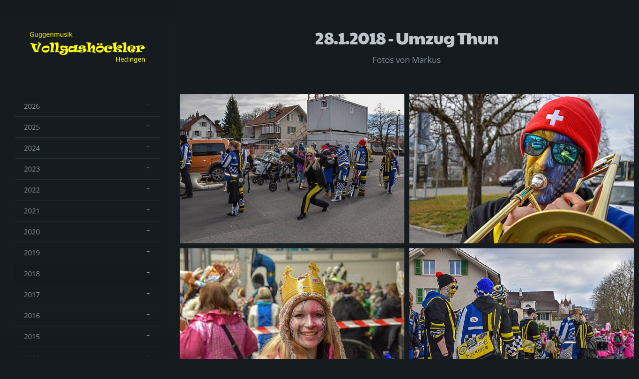

--- FILE ---
content_type: text/html; charset=utf-8
request_url: https://gallery.hoeckler.ch/2018/20180128-thun/
body_size: 19507
content:
<!DOCTYPE html>
<!-- X3 website by www.photo.gallery -->
<html><head><script async src="https://www.googletagmanager.com/gtag/js?id=UA-2006566-3"></script><script>
window.dataLayer = window.dataLayer || [];
function gtag(){dataLayer.push(arguments);}
gtag('js', new Date());
gtag('config', 'UA-2006566-3');
</script><meta charset="utf-8"><title>28.1.2018 - Umzug Thun</title><meta name="description" content="Fotos von Markus"><meta name="viewport" content="width=device-width, initial-scale=1, shrink-to-fit=no"><link rel="canonical" href="https://gallery.hoeckler.ch/2018/20180128-thun/"><link rel="dns-prefetch" href="//auth.photo.gallery"><link rel="dns-prefetch" href="//cdn.jsdelivr.net"><meta property="og:title" content="28.1.2018 - Umzug Thun"><meta property="og:description" content="Fotos von Markus"><meta property="og:url" content="https://gallery.hoeckler.ch/2018/20180128-thun/"><meta property="og:type" content="website"><meta property="og:updated_time" content="1546706065"><meta property="article:publisher" content="https://www.facebook.com/vollgashoeckler"><meta property="og:image" content="https://gallery.hoeckler.ch/content/2018/20180128-thun/VGH_Umzug_Thun_2018_FTP-8.jpg"><meta property="og:image:type" content="image/jpeg"><meta property="og:image:width" content="1024" /><meta property="og:image:height" content="683" /><link rel="icon" href="/content/custom/favicon/favicon1.png"><link href="https://gallery.hoeckler.ch/feed/" type="application/atom+xml" rel="alternate" title="Atom Feed"><script>
var css_counter = 0;
function imagevue_(){
	css_counter ++;
	if(css_counter === 1) imagevue();
};
function cssFail(){
	css_counter --;
	var l = document.createElement('link');
	l.onload = imagevue_;
	l.rel = 'stylesheet';
	l.id = 'twilight';
	l.href = '/app/public/css/3.32.0/x3.skin.twilight.css';
	document.getElementsByTagName('head')[0].appendChild(l);
}
</script><link rel="stylesheet" id="twilight" href="https://cdn.jsdelivr.net/npm/x3.photo.gallery@3.32.0/css/x3.skin.twilight.css" onerror="cssFail();"><link rel="preconnect" href="https://fonts.bunny.net"><link rel="stylesheet" href="https://fonts.bunny.net/css?family=Open+Sans:300italic,400,600|Paytone+One"><style id="default-fonts"><!-- body,h1,h2,h3,h4,h5,h6 {font-family: "Helvetica Neue",Helvetica,Roboto,Arial,sans-serif;} --></style><style id="logo"><!-- .logo {font-size: 2.125em; padding: 1em 0; margin-top: 0em;}.logo > img {width: 230px; } --></style><style id="x3app"></style></head><body class="fa-loading initializing sidebar twilight clear x3-page slug-20180128-thun page-2018-20180128-thun" data-include=""><div class="x3-loader" title="loading"></div><div class="sb-site-container"><div><header class="header"><div class="nav-wrapper"><nav class="nav"><div class="logo-wrapper"><a href="/" class="logo  logo-image"><img src="/content/custom/logo/VGH_Logo_gelb_transparant.png" alt="VGH Photo Gallery " /></a></div><ul class="menu slim"><li class="has-dropdown"><a href="/2026/" class="needsclick node">2026</a><ul class="dropdown"><li><a href="/2026/20260110_Glarus/" class="needsclick">20260110 Glarus</a></li><li><a href="/2026/20260110_Kreiseldeko_Bannerstellen/" class="needsclick">20260110 Kreiseldeko Bannerstellen</a></li></ul></li><li class="has-dropdown"><a href="/2025/" class="needsclick node">2025</a><ul class="dropdown"><li><a href="/2025/20251025_Probeweekend/" class="needsclick">24. - 26.10.2025 - Probeweekend</a></li><li><a href="/2025/20251111_Fasnachtsstart/" class="needsclick">11.11.2025 - Fasnachtseröffnung Affoltern a.A. / Zürich / Widen</a></li><li><a href="/2025/20250315_Zwillikon/" class="needsclick">15.3.2025 - Maskenball Zwillikon</a></li><li><a href="/2025/20250314_Urdorf/" class="needsclick">14.3.2025 - Uslumpete Urdorf</a></li><li><a href="/2025/20250314_Widen/" class="needsclick">14.3.2025 - Gugge-Festival Widen</a></li><li><a href="/2025/20250309_Uerzliker/" class="needsclick">9.3.2025 - Uerzliker Umzug und Uuslumpete Kappel a.A.</a></li><li><a href="/2025/20250308_Maschwanden/" class="needsclick">8.3.2025 - Maskenball Maschwanden</a></li><li><a href="/2025/20250308_Rossau/" class="needsclick">8.3.2025 - Alphüttli Rossau</a></li><li><a href="/2025/20250308_Urdorf/" class="needsclick">8.3.2025 - Umzug Urdorf</a></li><li><a href="/2025/20250307_Kappel/" class="needsclick">7.3.2025 - Säuliguggernacht Kappel am Albis</a></li><li><a href="/2025/20250303_Baar/" class="needsclick">3.3.2025 - Guggen Challenge Baar</a></li><li><a href="/2025/20250302_Rheinfelden/" class="needsclick">28.2. - 2.3.2025 - Fasnachtsweekend Rhyfälde</a></li><li><a href="/2025/20250227_Boswil/" class="needsclick">27.2.2025 - Nachtumzug Boswil</a></li><li><a href="/2025/20250227_Oberarth/" class="needsclick">27.2.2025 - Schmudo Oberarth</a></li><li><a href="/2025/20250226_Zufikon/" class="needsclick">26.2.2025 - Warm-Up Party Zufikon</a></li><li><a href="/2025/20250226_Reha/" class="needsclick">26.2.2025 - Reha Affoltern am Albis</a></li><li><a href="/2025/20250223_Romanshorn/" class="needsclick">23.2.2025 - Umzug Romanshorn</a></li><li><a href="/2025/20250222_Sargans/" class="needsclick">22.2.2025 - Guggä Palast Sargans</a></li><li><a href="/2025/20250215_Hoeckler_Ball/" class="needsclick">15.2.2025 - Höckler Ball Hedingen</a></li><li><a href="/2025/20250215_Umzug_Hedingen/" class="needsclick">15.2.2025 - Umzug und Kinderfasnacht Hedingen</a></li><li><a href="/2025/20250214_Vollgas_Party/" class="needsclick">14.2.2025 - Vollgas Party Hedingen</a></li><li><a href="/2025/20250208_Monster_Muri/" class="needsclick">8.2.2025 - Monster Muri</a></li><li><a href="/2025/20250201_Jonen/" class="needsclick">1.2.2025 - Näbelgeischter-Nacht Jonen</a></li><li><a href="/2025/20250131_Bischofszell/" class="needsclick">31.1.2025 - Warm-Up-Party Bischofszell</a></li><li><a href="/2025/20250125_Obfelden/" class="needsclick">25.1.2025 - Kinderfasnacht und Füürball Obfelden</a></li><li><a href="/2025/20250124_Altdorf/" class="needsclick">24.1.2025 - Yguggä Altdorf</a></li><li><a href="/2025/20250118_Oberwil-Lieli/" class="needsclick">18.1.2025 - Maskenball Oberwil-Lieli</a></li><li><a href="/2025/20250117_Dietikon/" class="needsclick">17.1.2025 - A-Trinkete Dietikon</a></li><li><a href="/2025/20250111_Kuenten/" class="needsclick">11.1.2025 - Guggenpower Künten</a></li><li><a href="/2025/20250111_Brunnen/" class="needsclick">11.1.2025 - Guggenolympiade Brunnen</a></li><li><a href="/2025/20250110_Leibstadt/" class="needsclick">10.1.2025 - Seifete Leibstadt</a></li></ul></li><li class="has-dropdown"><a href="/2024/" class="needsclick node">2024</a><ul class="dropdown"><li><a href="/2024/20241111_Fasnachtseroeffnung/" class="needsclick">11.11.2024 - Fasnachtseröffnung Affoltern a.A / Langnau a.A. / Dietikon</a></li><li><a href="/2024/20241124_Babytafel_Serain/" class="needsclick">24.11.2024 - Babytafel stellen - Aurora</a></li><li><a href="/2024/20241026_Probeweekend/" class="needsclick">25. - 27.10.2024 - Probeweekend</a></li><li><a href="/2024/20241004_Hefari/" class="needsclick">4.10.2024 - Hefari Urdorf</a></li><li><a href="/2024/20240928_Hochzeit_Bieri/" class="needsclick">28.9.2024 - Hochzeit Bieri</a></li><li><a href="/2024/20240922_Chilbi/" class="needsclick">20.-22.9.2024 - Chilbi Hedingen</a></li><li><a href="/2024/20240907_Jubilaeumsreise/" class="needsclick">7./8.9.2024 - Jubiläumsreise 20 Jahre VGH</a></li><li><a href="/2024/20240302_Jacky/" class="needsclick">2.3.2024 - 30. Geburtstag Jacky</a></li><li><a href="/2024/20240224_Zwillikon/" class="needsclick">24.2.2024 - Maskenball Zwillikon</a></li><li><a href="/2024/20240223_Urdorf/" class="needsclick">23.2.2024 - Uslumpete Urdorf</a></li><li><a href="/2024/20240218_Uerzliker/" class="needsclick">18.2.2024 - Uerzliker und Uslumpete Kappel a.A.</a></li><li><a href="/2024/20240217_Bonstetten_Schuurball/" class="needsclick">17.2.2024 - Umzug Bonstetten und Schüürball</a></li><li><a href="/2024/20240216_Unterlunkhofen_Kappel/" class="needsclick">16.2.2024 - Knackerball Unterlunkhofen - Säuliguggernacht Kappel a.A.</a></li><li><a href="/2024/20240211_Rotkreuz_Baar/" class="needsclick">11.2.2024 - Umzug Rotkreuz und Belcantosball Baar</a></li><li><a href="/2024/20240210_Hochdorf/" class="needsclick">10.2.2024 - Fasnacht Hofdere</a></li><li><a href="/2024/20240209_Zufikon/" class="needsclick">9.2.2024 - Geischterball Zufikon</a></li><li><a href="/2024/20240208_Sarmensdorf/" class="needsclick">8.2.2024 - Opus-Night Sarmensdorf</a></li><li><a href="/2024/20240207_Reha/" class="needsclick">7.2.2024 - Reha Affoltern am Albis</a></li><li><a href="/2024/20240203_Hoeckler_Ball/" class="needsclick">3.2.2024 - Höckler Ball</a></li><li><a href="/2024/20240203_Umzug_KiFa/" class="needsclick">3.2.2024 - Umzug und Kinderfasnacht Hedingen</a></li><li><a href="/2024/20240202_Vollgas_Party/" class="needsclick">2.2.2024 - Vollgas Party</a></li><li><a href="/2024/20240128_Neuheim/" class="needsclick">28.1.2024 - Umzug Neuheim</a></li><li><a href="/2024/20240127_Knonau_Fuurball/" class="needsclick">27.1.2024 - Knonau und Füürball</a></li><li><a href="/2024/20240127_Obfelden/" class="needsclick">27.1.2024 - Umzug und Kinderfasnacht Obfelden</a></li><li><a href="/2024/20240126_Sins/" class="needsclick">26.1.2024 - Wörgerball Sins</a></li><li><a href="/2024/20240120_Jonen/" class="needsclick">20.1.2024 - Näbelgeischter-Nacht Jonen</a></li><li><a href="/2024/20240113_Lenzburg/" class="needsclick">13.1.2024 - Schlossgeischter Nacht Lenzburg</a></li><li><a href="/2024/2024112_Knuttwil/" class="needsclick">12.1.2024 - Tereter Nächt Knuttwil</a></li><li><a href="/2024/20240107_Rifferswil/" class="needsclick">7.1.2024 - 30. Geburtstag Seraina</a></li><li><a href="/2024/20240106_Neudorf/" class="needsclick">6.1.2024 - Joggelernacht Neudorf</a></li></ul></li><li class="has-dropdown"><a href="/2023/" class="needsclick node">2023</a><ul class="dropdown"><li><a href="/2023/20231209_Chlaushoeck/" class="needsclick">9.12.2023 - Chlaushöck</a></li><li><a href="/2023/20231111_Fasnachtseroeffnung/" class="needsclick">11.11.2023 - Fasnachtseröffnung Affoltern a.A. / Langnau a.A. / Uznach</a></li><li><a href="/2023/20231029_Probeweekend/" class="needsclick">27.-29.10.2023 - Probeweekend Brünig</a></li><li><a href="/2023/20231021_Hochzeit_Jacky/" class="needsclick">21.10.2023 - Hochzeit Jacky und Damian</a></li><li><a href="/2023/20230924_Chilbi/" class="needsclick">22.-24.9.2023 - Chilbi Hedingen</a></li><li><a href="/2023/20230304_Zwillikon/" class="needsclick">4.3.2023 - Maskenball Zwillikon</a></li><li><a href="/2023/20230303_Widen/" class="needsclick">3.3.2023 - Gugge Party Widen</a></li><li><a href="/2023/26_Uerzliker/" class="needsclick">26.2.2023 - Uerzliker Umzug und Uslumpete</a></li><li><a href="/2023/20230225_Obfelden_Rossau_Maschwanden/" class="needsclick">25.2.2023 - Kinderumzug Obfelden, Alphüttli Rossau, Maskenball Maschwanden</a></li><li><a href="/2023/20230224_KappelaA/" class="needsclick">24.2.2023 - Säuliguggernacht Kappel a.A.</a></li><li><a href="/2023/20230220_Baar/" class="needsclick">20.2.2023 - Guggen Challange Baar</a></li><li><a href="/2023/20230219_Sion/" class="needsclick">17.-19.2.2023 - Carnaval du Sion</a></li><li><a href="/2023/20230216_Niederwil_Boswil/" class="needsclick">16.2.2023 - Niederwil und Boswil</a></li><li><a href="/2023/20230215_Kinder_Reha/" class="needsclick">15.2.2023 - Kinder-Reha, Affoltern a.A.</a></li><li><a href="/2023/20230212_Rapperswil/" class="needsclick">12.2.2023 - Fasnachtsumzug Rapperswil</a></li><li><a href="/2023/20230211_Wettingen/" class="needsclick">11.2.2023 - De Chlapf Wettingen</a></li><li><a href="/2023/20230210_Steinhausen/" class="needsclick">10.2.2023 - Straccer Ball Steinhausen</a></li><li><a href="/2023/20230204_Hoeckler_Ball/" class="needsclick">4.2.2023 - Höckler Ball</a></li><li><a href="/2023/20230204_Umzug_Hedingen/" class="needsclick">4.2.2023 - Umzug Hedingen</a></li><li><a href="/2023/20230203_Vollgas_Party/" class="needsclick">3.2.2023 - Vollgas Party</a></li><li><a href="/2023/20230128_Jonen/" class="needsclick">28.1.2023 -Näbelgeischternacht Jonen</a></li><li><a href="/2023/20230127_Gossau/" class="needsclick">27.1.2023 - BBC Guggen Party Gossau (SG)</a></li><li><a href="/2023/20230121_Maegenwil/" class="needsclick">21.1.2023 - Mägi-Party Mägenwil</a></li><li><a href="/2023/20230120_Dietikon/" class="needsclick">20.1.2023 - A-Trinkete Dietikon</a></li><li><a href="/2023/20230115_Walterswil/" class="needsclick">15.1.2023 - Geburtstagsauftritt Walterswil</a></li><li><a href="/2023/20230107_Brunnen/" class="needsclick">7.1.2023 - Brunnen</a></li></ul></li><li class="has-dropdown"><a href="/2022/" class="needsclick node">2022</a><ul class="dropdown"><li><a href="/2022/20221203_Chlaushoeck/" class="needsclick">3.12.2022 - Chlaushöck in Hedingen</a></li><li><a href="/2022/20221112_gippingen/" class="needsclick">12.11.2022 - Schützen Gippingen Absenden</a></li><li><a href="/2022/20221111_Fasnachtsstart/" class="needsclick">11.11.2022 - Affoltern a.A / Zürich / Dietikon</a></li><li><a href="/2022/20221030_Probeweekend/" class="needsclick">28.-30.10.2022 - Probeweekend</a></li><li><a href="/2022/20221008_Silberhochzeit/" class="needsclick">8.10.2022 - Silberne Hochzeit Trachsels</a></li><li><a href="/2022/20220925_Chilbi_Hedingen/" class="needsclick">23.-25.9.2022 - Chilbi Hedingen</a></li><li><a href="/2022/20220312_Widen/" class="needsclick">12.3.2022 - Maskenball Widen</a></li><li><a href="/2022/20220311_Urdorf_Widen/" class="needsclick">11.3.2022 - Uslumpete Urdorf / Gugge-Festival Widen</a></li><li><a href="/2022/20220227_Emmen_Zufikon/" class="needsclick">27.2.2022 - Emmen und Zufikon</a></li><li><a href="/2022/20220226_Kaisten/" class="needsclick">26.2.2022 - Joggeliball Kaisten</a></li><li><a href="/2022/20220225_Goldingen/" class="needsclick">25.2.2022 - Maskenball Goldingen</a></li><li><a href="/2022/20220224_Brunnen/" class="needsclick">24.2.2022 - Schmudo Brunnen</a></li><li><a href="/2022/20220219_Walchwil/" class="needsclick">19.2.2022 - Rigel-Digel-Ding-Dong Walchwil</a></li><li><a href="/2022/20220212_Hoeckler_Ball/" class="needsclick">12.2.2022 - Höckler Ball</a></li><li><a href="/2022/20220211_Vollgas_Party/" class="needsclick">11.2.2022 - Vollgas Party</a></li><li><a href="/2022/20220205_Turgi/" class="needsclick">5.2.2022 - Fasnachtsball Turgi</a></li><li><a href="/2022/20220129_Immensee/" class="needsclick">29.1.2022 - Jubiläumsball Immensee</a></li><li><a href="/2022/20220122_Haexechessu_Eibu/" class="needsclick">22.1.2022 - Häxechessu Eibu</a></li><li><a href="/2022/20220121_FloorClub/" class="needsclick">21.1.2022 - Floor Club Kloten</a></li></ul></li><li class="has-dropdown"><a href="/2021/" class="needsclick node">2021</a><ul class="dropdown"><li><a href="/2021/20211106_WarmUpParty/" class="needsclick">6.11.2021 - WarmUp Party</a></li><li><a href="/2021/20211106_WarmUpParty_Aufstellen/" class="needsclick">6.11.2021 - WarmUp Party Aufstellen</a></li><li><a href="/2021/20211031_Probeweekend/" class="needsclick">29.-31.10.2021 - Probeweekend</a></li><li><a href="/2021/20210821_Hochzeit_Seraina_Roger/" class="needsclick">21.8.2021 - Hochzeit Seraina und Roger</a></li></ul></li><li class="has-dropdown"><a href="/2020/" class="needsclick node">2020</a><ul class="dropdown"><li><a href="/2020/20200306_Widen/" class="needsclick">6.3.2020 - Guggen Festival Widen</a></li><li><a href="/2020/20200301_Oberamt/" class="needsclick">1.3.2020 - Uerzliker Umzug und Uslumpete</a></li><li><a href="/2020/20200229_Maschwanden/" class="needsclick">29.2.2020 - Maskenball Maschwanden</a></li><li><a href="/2020/20200228_Affoltern_a_A/" class="needsclick">28.2.2020 - Säuliguggernacht Affoltern a.A.</a></li><li><a href="/2020/20200224_Bremgarten/" class="needsclick">24.2.2020 - Gässlifasnacht Bremgarten</a></li><li><a href="/2020/20200223_Baar/" class="needsclick">23.2.2020 - Belcantos Ball Baar</a></li><li><a href="/2020/20200222_Obfelden_Erstfeld/" class="needsclick">22.2.2020 - Kinderfasnacht Obfelden - Warm Up Party Erstfeld</a></li><li><a href="/2020/20200221_Geischterball_Joker/" class="needsclick">21.2.2020 - Geischterball Zufikon - Joker Merenschwand</a></li><li><a href="/2020/20200220_Chesslete/" class="needsclick">20.2.2020 - Chesslete Zug</a></li><li><a href="/2020/20200219_REHAB/" class="needsclick">19.2.2020 . REHAB Affoltern a.A.</a></li><li><a href="/2020/20200216_Schaffhausen/" class="needsclick">14.-16.2.2020 - Schaffhausen</a></li><li><a href="/2020/20200208_Hoeckler_Ball/" class="needsclick">8.2.2020 - Höckler Ball</a></li><li><a href="/2020/20200208_Umzug_Hedingen/" class="needsclick">8.2.2020- Umzug und Kinderfasnacht Hedingen</a></li><li><a href="/2020/20200207_Vollgas_Party/" class="needsclick">7.2.2020 - Vollgas Party Hedingen</a></li><li><a href="/2020/20200201_Jonen/" class="needsclick">1.2.2020 - Näbelgeischternacht Jonen</a></li><li><a href="/2020/20200131_Seedorf/" class="needsclick">31.1.2020 - Fasnachtseröffung Seedorf</a></li><li><a href="/2020/20200125_Obfelden/" class="needsclick">25.1.2020 - Füürball Obfelden</a></li><li><a href="/2020/20200118_Kreiseldeko/" class="needsclick">18.1.2020 - Kreiseldeko und Bäumli stellen</a></li><li><a href="/2020/20200117_Dietikon/" class="needsclick">17.1.2020 - A-Trinkete Dietikon</a></li></ul></li><li class="has-dropdown"><a href="/2019/" class="needsclick node">2019</a><ul class="dropdown"><li><a href="/2019/20191215_Hanni/" class="needsclick">15.12.2019 - Geburtstagsfest Hanni</a></li><li><a href="/2019/20191130_Chlaushoeck/" class="needsclick">30.11.2019 - Chlaushöck</a></li><li><a href="/2019/20191111_Fasieroeffnung/" class="needsclick">11.11.2019 - Fasnachtseröffnung Zürich und Thalwil</a></li><li><a href="/2019/20191109_Sarnen/" class="needsclick">9.11.2019 - Schränzerball Sarnen</a></li><li><a href="/2019/20191027_Waldstatt/" class="needsclick">25. - 27.10.2019 - Probeweekend Waldstatt</a></li><li><a href="/2019/20190913_Sissach/" class="needsclick">13.9.2019 - SONA Sissach</a></li><li><a href="/2019/20190316_Zwillikon/" class="needsclick">16.3.2019 - Maskenball Zwillikon</a></li><li><a href="/2019/20190315_Widen/" class="needsclick">15.3.2019 - Gugge-Festival Widen</a></li><li><a href="/2019/20190310_Uerzliker/" class="needsclick">10.3.2019 - Uerzliker und Uslumpete</a></li><li><a href="/2019/20190309_Rossau_Maschwanden/" class="needsclick">9.3.2019 Alphüttli Rossau / Maskenball Maschwanden</a></li><li><a href="/2019/20190308_Kappel_Affoltern/" class="needsclick">8.3.2019 - Maskenball Kappel a.A. / Säuliguggernacht Affoltern a.A.</a></li><li><a href="/2019/20190303_Bremgarten_Zufikon/" class="needsclick">3.3.2019 - Umzug Bremgarten / Gugger Party Zufikon</a></li><li><a href="/2019/20190302_Allenwinden/" class="needsclick">2.3.2019 - Allenwinden</a></li><li><a href="/2019/20190301_FiGoe/" class="needsclick">1.3.2019 - Turnerball FiGö</a></li><li><a href="/2019/20190228_Brunnen/" class="needsclick">28.2.2019 - SchmuDo Brunnen</a></li><li><a href="/2019/20190227_Rehab/" class="needsclick">27.2.2019 - Rehab Affoltern a.A.</a></li><li><a href="/2019/20190223_Hergiswil/" class="needsclick">22./23.2.2019 - Guggi Fäscht Hergiswil bei Willisau</a></li><li><a href="/2019/20190216_Hoeckler_Ball/" class="needsclick">16.2.2019 - Höckler Ball</a></li><li><a href="/2019/20190216_Umzug_Hedingen/" class="needsclick">16.2.2019 - Umzug und Kinderfasnacht Hedingen</a></li><li><a href="/2019/20190215_Vollgas_Party/" class="needsclick">15.2.2019 - Vollgas Party</a></li><li><a href="/2019/20190214_Aufstellen_Ball/" class="needsclick">14./15.2.2019 - Aufstellen Ball</a></li><li><a href="/2019/20190209_Monster_Muri/" class="needsclick">9.2.2019 - Monster Muri</a></li><li><a href="/2019/20190203_Küsnacht/" class="needsclick">3.2.2019 - Kinderfasnacht Küsnacht</a></li><li><a href="/2019/20190202_Jonen/" class="needsclick">2.2.2019 - Näbelgeischternacht Jonen</a></li><li><a href="/2019/20190202_Aeugst/" class="needsclick">2.2.2019 - Kinderumzug Aeugst a.A.</a></li><li><a href="/2019/20190126_Langnau/" class="needsclick">26.1.2019 - Maskenball Langnau a.A.</a></li><li><a href="/2019/20190119_Fuurball/" class="needsclick">19.1.2019 - Füürball Obfelden</a></li></ul></li><li class="has-dropdown"><a href="/2018/" class="needsclick node">2018</a><ul class="dropdown"><li><a href="/2018/20181208-chlaushoeck/" class="needsclick">20181208 Chlaushoeck</a></li><li><a href="/2018/20181111-fasnachtseroeffnung/" class="needsclick">20181111 Fasnachtseroeffnung</a></li><li><a href="/2018/20181110-sarnen/" class="needsclick">20181110 Sarnen</a></li><li><a href="/2018/20181104-probeweekend/" class="needsclick">20181104 Probeweekend</a></li><li><a href="/2018/20180923-chilbi/" class="needsclick">20180923 Chilbi</a></li><li><a href="/2018/20180224-zwillikon/" class="needsclick">20180224 Zwillikon</a></li><li><a href="/2018/20180223-widen-urdorf/" class="needsclick">20180223 Widen Urdorf</a></li><li><a href="/2018/20180218-uerzliker/" class="needsclick">20180218 Uerzliker</a></li><li><a href="/2018/20180217-schueuerball/" class="needsclick">20180217 Schueuerball</a></li><li><a href="/2018/20180216-kappel-affoltern/" class="needsclick">20180216 Kappel Affoltern</a></li><li><a href="/2018/20180212-bremgarten/" class="needsclick">20180212 Bremgarten</a></li><li><a href="/2018/20180211-moehlin-zufikon/" class="needsclick">20180211 Moehlin Zufikon</a></li><li><a href="/2018/20180210-aeugst-baar/" class="needsclick">20180210 Aeugst Baar</a></li><li><a href="/2018/20180209-lenzburg/" class="needsclick">20180209 Lenzburg</a></li><li><a href="/2018/20180208-schmudo/" class="needsclick">20180208 Schmudo</a></li><li><a href="/2018/20180203-hoeckler-ball/" class="needsclick">20180203 Hoeckler Ball</a></li><li><a href="/2018/20180203-umzug/" class="needsclick">20180203 Umzug</a></li><li><a href="/2018/20180202-vollgas-party/" class="needsclick">20180202 Vollgas Party</a></li><li><a href="/2018/20180201-aufstellen/" class="needsclick">20180201 Aufstellen</a></li><li><a href="/2018/20180128-thun/" class="needsclick">20180128 Thun</a></li><li><a href="/2018/20180127-wil/" class="needsclick">20180127 Wil</a></li><li><a href="/2018/20180125-kinderspital/" class="needsclick">20180125 Kinderspital</a></li><li><a href="/2018/20180120-basel-jonen/" class="needsclick">20180120 Basel Jonen</a></li><li><a href="/2018/20180119-dukes/" class="needsclick">20180119 Dukes</a></li><li><a href="/2018/20180113-gossau/" class="needsclick">20180113 Gossau</a></li><li><a href="/2018/20180106-fuurball/" class="needsclick">20180106 Fuurball</a></li></ul></li><li class="has-dropdown"><a href="/2017/" class="needsclick node">2017</a><ul class="dropdown"><li><a href="/2017/20171111-fasnachtseroeffnung/" class="needsclick">20171111 Fasnachtseroeffnung</a></li><li><a href="/2017/20171029-probeweekend/" class="needsclick">20171029 Probeweekend</a></li><li><a href="/2017/20140924-chilbi/" class="needsclick">20140924 Chilbi</a></li><li><a href="/2017/20170311-andelfingen/" class="needsclick">20170311 Andelfingen</a></li><li><a href="/2017/20170310-thalwil/" class="needsclick">20170310 Thalwil</a></li><li><a href="/2017/20170305-uerzliker/" class="needsclick">20170305 Uerzliker</a></li><li><a href="/2017/20170304-dornach/" class="needsclick">20170304 Dornach</a></li><li><a href="/2017/20170303-saeuliguggernacht/" class="needsclick">20170303 Saeuliguggernacht</a></li><li><a href="/2017/20170226-zufikon/" class="needsclick">20170226 Zufikon</a></li><li><a href="/2017/20170225-aeschlismatt/" class="needsclick">20170225 Aeschlismatt</a></li><li><a href="/2017/20170224-joker-geischterball/" class="needsclick">20170224 Joker Geischterball</a></li><li><a href="/2017/20170223-gaengeliball/" class="needsclick">20170223 Gaengeliball</a></li><li><a href="/2017/20170219-stans/" class="needsclick">20170219 Stans</a></li><li><a href="/2017/20170211-hoeckler-ball/" class="needsclick">20170211 Hoeckler Ball</a></li><li><a href="/2017/20170211-umzug-hedingen/" class="needsclick">20170211 Umzug Hedingen</a></li><li><a href="/2017/20170210-vollgas-party/" class="needsclick">20170210 Vollgas Party</a></li><li><a href="/2017/20170204-st-gallen/" class="needsclick">20170204 St Gallen</a></li><li><a href="/2017/20170204-aeugst/" class="needsclick">20170204 Aeugst</a></li><li><a href="/2017/20170203-krone-hedingen/" class="needsclick">20170203 Krone Hedingen</a></li><li><a href="/2017/20170128-steinen/" class="needsclick">20170128 Steinen</a></li><li><a href="/2017/20170127-langnau/" class="needsclick">20170127 Langnau</a></li><li><a href="/2017/20170107-glarus/" class="needsclick">20170107 Glarus</a></li></ul></li><li class="has-dropdown"><a href="/2016/" class="needsclick node">2016</a><ul class="dropdown"><li><a href="/2016/20161216-hochzeit/" class="needsclick">20161216 Hochzeit</a></li><li><a href="/2016/20161204-chlaushoeck/" class="needsclick">20161204 Chlaushoeck</a></li><li><a href="/2016/20161112-sins/" class="needsclick">20161112 Sins</a></li><li><a href="/2016/20161111-thalwil/" class="needsclick">20161111 Thalwil</a></li><li><a href="/2016/20161023-probeweekend/" class="needsclick">20161023 Probeweekend</a></li><li><a href="/2016/20160214-uerzliker/" class="needsclick">20160214 Uerzliker</a></li><li><a href="/2016/20160213-maschwanden/" class="needsclick">20160213 Maschwanden</a></li><li><a href="/2016/20160213-schuerball/" class="needsclick">20160213 Schuerball</a></li><li><a href="/2016/20160212-kappel/" class="needsclick">20160212 Kappel</a></li><li><a href="/2016/20160212-saeulinacht/" class="needsclick">20160212 Saeulinacht</a></li><li><a href="/2016/20160207-emmen/" class="needsclick">20160207 Emmen</a></li><li><a href="/2016/20160206-walchwil/" class="needsclick">20160206 Walchwil</a></li><li><a href="/2016/2060206-aeugst/" class="needsclick">2060206 Aeugst</a></li><li><a href="/2016/20160205-baden/" class="needsclick">20160205 Baden</a></li><li><a href="/2016/20160204-schmudo/" class="needsclick">20160204 Schmudo</a></li><li><a href="/2016/20160130-guuggertreffen/" class="needsclick">20160130 Guuggertreffen</a></li><li><a href="/2016/20160129-guggengaudi/" class="needsclick">20160129 Guggengaudi</a></li><li><a href="/2016/20160123-hoeckler-ball/" class="needsclick">20160123 Hoeckler Ball</a></li><li><a href="/2016/20160123-umzug-kindermaskenball/" class="needsclick">20160123 Umzug Kindermaskenball</a></li><li><a href="/2016/20160122-vollgas-party/" class="needsclick">20160122 Vollgas Party</a></li><li><a href="/2016/20160116-naebelgeischter/" class="needsclick">20160116 Naebelgeischter</a></li><li><a href="/2016/20160115-warm-up/" class="needsclick">20160115 Warm Up</a></li><li><a href="/2016/20160109-stiefeli-nacht/" class="needsclick">20160109 Stiefeli Nacht</a></li><li><a href="/2016/20160109-faezzerball/" class="needsclick">20160109 Faezzerball</a></li><li><a href="/2016/20160108-fastival/" class="needsclick">20160108 Fastival</a></li></ul></li><li class="has-dropdown"><a href="/2015/" class="needsclick node">2015</a><ul class="dropdown"><li><a href="/2015/20151205-chlaushoeck/" class="needsclick">20151205 Chlaushoeck</a></li><li><a href="/2015/20151108-sabi-nerea/" class="needsclick">20151108 Sabi Nerea</a></li><li><a href="/2015/20151101-probeweekend/" class="needsclick">20151101 Probeweekend</a></li><li><a href="/2015/20151017-kaufdorf/" class="needsclick">20151017 Kaufdorf</a></li><li><a href="/2015/20150919-sona/" class="needsclick">20150919 Sona</a></li><li><a href="/2015/20150704-cd-taufe/" class="needsclick">20150704 Cd Taufe</a></li><li><a href="/2015/20150628-turgi/" class="needsclick">20150628 Turgi</a></li><li><a href="/2015/20150301-pfungen-andelfingen/" class="needsclick">20150301 Pfungen Andelfingen</a></li><li><a href="/2015/20150227-widen/" class="needsclick">20150227 Widen</a></li><li><a href="/2015/20150222-uerzliker/" class="needsclick">20150222 Uerzliker</a></li><li><a href="/2015/20150221-waedi-obermumpf/" class="needsclick">20150221 Waedi Obermumpf</a></li><li><a href="/2015/20150220-huetten-ottenbach/" class="needsclick">20150220 Huetten Ottenbach</a></li><li><a href="/2015/20150215-speuz/" class="needsclick">20150215 Speuz</a></li><li><a href="/2015/20150214-wollerau-muri/" class="needsclick">20150214 Wollerau Muri</a></li><li><a href="/2015/20150213-heidugger-joker/" class="needsclick">20150213 Heidugger Joker</a></li><li><a href="/2015/201502012-boswil/" class="needsclick">201502012 Boswil</a></li><li><a href="/2015/20150212-brunnen/" class="needsclick">20150212 Brunnen</a></li><li><a href="/2015/20150207-schraenzerball/" class="needsclick">20150207 Schraenzerball</a></li><li><a href="/2015/20150207-reppischfaegerball/" class="needsclick">20150207 Reppischfaegerball</a></li><li><a href="/2015/20150207-schuepfheim/" class="needsclick">20150207 Schuepfheim</a></li><li><a href="/2015/20150206-aarwangen/" class="needsclick">20150206 Aarwangen</a></li><li><a href="/2015/20150131-guggenmonster/" class="needsclick">20150131 Guggenmonster</a></li><li><a href="/2015/20150131-umzug-hedingen/" class="needsclick">20150131 Umzug Hedingen</a></li><li><a href="/2015/20150130-vollgas-party/" class="needsclick">20150130 Vollgas Party</a></li><li><a href="/2015/20150125-dielsdorf/" class="needsclick">20150125 Dielsdorf</a></li><li><a href="/2015/20150124-jonen/" class="needsclick">20150124 Jonen</a></li><li><a href="/2015/20150124-thalwil/" class="needsclick">20150124 Thalwil</a></li><li><a href="/2015/20150117-figoball/" class="needsclick">20150117 Figoball</a></li><li><a href="/2015/20150117-fuurball/" class="needsclick">20150117 Fuurball</a></li><li><a href="/2015/20150117-aeugst/" class="needsclick">20150117 Aeugst</a></li></ul></li><li class="has-dropdown"><a href="/2014/" class="needsclick node">2014</a><ul class="dropdown"><li><a href="/2014/20151206-chlaushoeck/" class="needsclick">20151206 Chlaushoeck</a></li><li><a href="/2014/20141115-kulmerau/" class="needsclick">20141115 Kulmerau</a></li><li><a href="/2014/20141111-fasnachtsstart/" class="needsclick">20141111 Fasnachtsstart</a></li><li><a href="/2014/20141026-probeweekend/" class="needsclick">20141026 Probeweekend</a></li><li><a href="/2014/chilbi-2014/" class="needsclick">Chilbi 2014</a></li><li><a href="/2014/20140914-jubireise/" class="needsclick">20140914 Jubireise</a></li><li><a href="/2014/20140824-geburtstag-marco/" class="needsclick">20140824 Geburtstag Marco</a></li><li><a href="/2014/20140809-geburtstag-oli/" class="needsclick">20140809 Geburtstag Oli</a></li><li><a href="/2014/20140705-hochzeit-roger/" class="needsclick">20140705 Hochzeit Roger</a></li><li><a href="/2014/20140315-widen/" class="needsclick">20140315 Widen</a></li><li><a href="/2014/20140309-uerzliker/" class="needsclick">20140309 Uerzliker</a></li><li><a href="/2014/20140308-strengelbach/" class="needsclick">20140308 Strengelbach</a></li><li><a href="/2014/20140307-saeuliguggernacht/" class="needsclick">20140307 Saeuliguggernacht</a></li><li><a href="/2014/20140302-weiningen/" class="needsclick">20140302 Weiningen</a></li><li><a href="/2014/20140301-fasnachtssamstag/" class="needsclick">20140301 Fasnachtssamstag</a></li><li><a href="/2014/20140228-lenzburg/" class="needsclick">20140228 Lenzburg</a></li><li><a href="/2014/20140227-schmudo/" class="needsclick">20140227 Schmudo</a></li><li><a href="/2014/20140222-valens/" class="needsclick">20140222 Valens</a></li><li><a href="/2014/20140215-hoeckler-ball/" class="needsclick">20140215 Hoeckler Ball</a></li><li><a href="/2014/20140214-vollgas-party/" class="needsclick">20140214 Vollgas Party</a></li><li><a href="/2014/20140208-monstermuri/" class="needsclick">20140208 Monstermuri</a></li><li><a href="/2014/20140207-taetscherball/" class="needsclick">20140207 Taetscherball</a></li><li><a href="/2014/20140102-naebelgeischternacht/" class="needsclick">20140102 Naebelgeischternacht</a></li><li><a href="/2014/20140201-schraenzerball/" class="needsclick">20140201 Schraenzerball</a></li><li><a href="/2014/20140125-fuurball/" class="needsclick">20140125 Fuurball</a></li><li><a href="/2014/20140111-ampere/" class="needsclick">20140111 Ampere</a></li></ul></li><li class="has-dropdown"><a href="/2013/" class="needsclick node">2013</a><ul class="dropdown"><li><a href="/2013/20131207-chlaushoeck/" class="needsclick">20131207 Chlaushoeck</a></li><li><a href="/2013/20131027-probeweekend/" class="needsclick">20131027 Probeweekend</a></li><li><a href="/2013/20131019-staefa/" class="needsclick">20131019 Staefa</a></li><li><a href="/2013/20131005-arni/" class="needsclick">20131005 Arni</a></li><li><a href="/2013/20130922-chilbi/" class="needsclick">20130922 Chilbi</a></li><li><a href="/2013/20130810-hochzeit/" class="needsclick">20130810 Hochzeit</a></li><li><a href="/2013/20130713-helferessen/" class="needsclick">20130713 Helferessen</a></li><li><a href="/2013/20130223-zwillikon/" class="needsclick">20130223 Zwillikon</a></li><li><a href="/2013/20130217-uerzliker/" class="needsclick">20130217 Uerzliker</a></li><li><a href="/2013/20130216-urdorf-alphuettli/" class="needsclick">20130216 Urdorf Alphuettli</a></li><li><a href="/2013/20130215-saeuliguggernacht/" class="needsclick">20130215 Saeuliguggernacht</a></li><li><a href="/2013/20130210-cham/" class="needsclick">20130210 Cham</a></li><li><a href="/2013/20130209-goetschihof-baar/" class="needsclick">20130209 Goetschihof Baar</a></li><li><a href="/2013/20130208-guggenacht/" class="needsclick">20130208 Guggenacht</a></li><li><a href="/2013/20130206-crescendos-ball/" class="needsclick">20130206 Crescendos Ball</a></li><li><a href="/2013/20130202-hoeckler-ball/" class="needsclick">20130202 Hoeckler Ball</a></li><li><a href="/2013/20130201-vollgas-party/" class="needsclick">20130201 Vollgas Party</a></li><li><a href="/2013/20130126-guslerparty/" class="needsclick">20130126 Guslerparty</a></li><li><a href="/2013/20130119-naebelgeischternacht/" class="needsclick">20130119 Naebelgeischternacht</a></li><li><a href="/2013/20130112-fuurball/" class="needsclick">20130112 Fuurball</a></li></ul></li><li class="has-dropdown"><a href="/2012/" class="needsclick node">2012</a><ul class="dropdown"><li><a href="/2012/20121208-chlaushock/" class="needsclick">20121208 Chlaushock</a></li><li><a href="/2012/20121111-zueri/" class="needsclick">20121111 Zueri</a></li><li><a href="/2012/20121110-ratlose/" class="needsclick">20121110 Ratlose</a></li><li><a href="/2012/20121020-probeweekend/" class="needsclick">20121020 Probeweekend</a></li><li><a href="/2012/20120922-chilbi/" class="needsclick">20120922 Chilbi</a></li><li><a href="/2012/20120825-strassenfest/" class="needsclick">20120825 Strassenfest</a></li><li><a href="/2012/20120726-guggenstamm/" class="needsclick">20120726 Guggenstamm</a></li><li><a href="/2012/20120303-zwillikon/" class="needsclick">20120303 Zwillikon</a></li><li><a href="/2012/20120227-roessliball-mettmi/" class="needsclick">20120227 Roessliball Mettmi</a></li><li><a href="/2012/20120226-uerzliker-umzug-uslumpete/" class="needsclick">20120226 Uerzliker Umzug Uslumpete</a></li><li><a href="/2012/20120225-goetschihof-knonau-winterthur/" class="needsclick">20120225 Goetschihof Knonau Winterthur</a></li><li><a href="/2012/20120224-kappel-ottenbach/" class="needsclick">20120224 Kappel Ottenbach</a></li><li><a href="/2012/20120219-muri/" class="needsclick">20120219 Muri</a></li><li><a href="/2012/20120218-beckenried/" class="needsclick">20120218 Beckenried</a></li><li><a href="/2012/20120217-goesgen/" class="needsclick">20120217 Goesgen</a></li><li><a href="/2012/20120216-steinerberg/" class="needsclick">20120216 Steinerberg</a></li><li><a href="/2012/20120211-murg/" class="needsclick">20120211 Murg</a></li><li><a href="/2012/20120204-hoeckler-ball/" class="needsclick">20120204 Hoeckler Ball</a></li><li><a href="/2012/20120204-hedingen-umzug/" class="needsclick">20120204 Hedingen Umzug</a></li><li><a href="/2012/20120203-vollgas-party/" class="needsclick">20120203 Vollgas Party</a></li><li><a href="/2012/20120129-neuheim/" class="needsclick">20120129 Neuheim</a></li><li><a href="/2012/20120128-gersau/" class="needsclick">20120128 Gersau</a></li><li><a href="/2012/20120127-guggen-gaudi/" class="needsclick">20120127 Guggen Gaudi</a></li><li><a href="/2012/20120121-fuurball/" class="needsclick">20120121 Fuurball</a></li></ul></li><li class="has-dropdown"><a href="/2011/" class="needsclick node">2011</a><ul class="dropdown"><li><a href="/2011/20110219-hoeckler-ball/" class="needsclick">20110219 Hoeckler Ball</a></li><li><a href="/2011/20110218-vollgas-party/" class="needsclick">20110218 Vollgas Party</a></li><li><a href="/2011/aufstellen-ball-2011/" class="needsclick">Aufstellen Ball 2011</a></li><li class="has-dropdown"><a href="/2011/fasnacht-2011/" class="needsclick node">Fasnacht 2011</a><ul class="dropdown"><li><a href="/2011/fasnacht-2011/20110205-aeugst/" class="needsclick">20110205 Aeugst</a></li><li><a href="/2011/fasnacht-2011/20110205-fuurball/" class="needsclick">20110205 Fuurball</a></li><li><a href="/2011/fasnacht-2011/20110212-bonstetten/" class="needsclick">20110212 Bonstetten</a></li><li><a href="/2011/fasnacht-2011/20110212-naebelgeischternacht/" class="needsclick">20110212 Naebelgeischternacht</a></li><li><a href="/2011/fasnacht-2011/20110219-umzug-hedingen/" class="needsclick">20110219 Umzug Hedingen</a></li><li><a href="/2011/fasnacht-2011/20110226-guggechracher/" class="needsclick">20110226 Guggechracher</a></li><li><a href="/2011/fasnacht-2011/20110302-crescendos-ball/" class="needsclick">20110302 Crescendos Ball</a></li><li><a href="/2011/fasnacht-2011/20110303-hoeiboerzuparty/" class="needsclick">20110303 Hoeiboerzuparty</a></li><li><a href="/2011/fasnacht-2011/20110304-chloepferball/" class="needsclick">20110304 Chloepferball</a></li><li><a href="/2011/fasnacht-2011/20110305-profis-ohrisch-ball-baar/" class="needsclick">20110305 Profis Ohrisch Ball Baar</a></li><li><a href="/2011/fasnacht-2011/20110305-turnerball-muri/" class="needsclick">20110305 Turnerball Muri</a></li><li><a href="/2011/fasnacht-2011/20110306-umzug-baar/" class="needsclick">20110306 Umzug Baar</a></li><li><a href="/2011/fasnacht-2011/20110307-gaesslifasnacht/" class="needsclick">20110307 Gaesslifasnacht</a></li><li><a href="/2011/fasnacht-2011/20110311-saeuliguggernacht/" class="needsclick">20110311 Saeuliguggernacht</a></li><li><a href="/2011/fasnacht-2011/20110311-urdorf/" class="needsclick">20110311 Urdorf</a></li><li><a href="/2011/fasnacht-2011/20110312-alphuettli/" class="needsclick">20110312 Alphuettli</a></li><li><a href="/2011/fasnacht-2011/20110312-goetschihof/" class="needsclick">20110312 Goetschihof</a></li><li><a href="/2011/fasnacht-2011/20110312-kinderfasnacht-knonau/" class="needsclick">20110312 Kinderfasnacht Knonau</a></li><li><a href="/2011/fasnacht-2011/20110312-maschwanden/" class="needsclick">20110312 Maschwanden</a></li><li><a href="/2011/fasnacht-2011/20110313-uerzliker/" class="needsclick">20110313 Uerzliker</a></li><li><a href="/2011/fasnacht-2011/20110318-uslumpete-thalwil/" class="needsclick">20110318 Uslumpete Thalwil</a></li><li><a href="/2011/fasnacht-2011/20110319-zwillikon/" class="needsclick">20110319 Zwillikon</a></li></ul></li><li class="has-dropdown"><a href="/2011/sommeraktivitaeten-2011/" class="needsclick node">Sommeraktivitaeten 2011</a><ul class="dropdown"><li><a href="/2011/sommeraktivitaeten-2011/20110526-guggenstamm/" class="needsclick">20110526 Guggenstamm</a></li><li><a href="/2011/sommeraktivitaeten-2011/20110820-helferreise/" class="needsclick">20110820 Helferreise</a></li><li><a href="/2011/sommeraktivitaeten-2011/20110924-chilbi/" class="needsclick">20110924 Chilbi</a></li><li><a href="/2011/sommeraktivitaeten-2011/20110930-listneat/" class="needsclick">20110930 Listneat</a></li><li><a href="/2011/sommeraktivitaeten-2011/20111021-probeweekend/" class="needsclick">20111021 Probeweekend</a></li><li><a href="/2011/sommeraktivitaeten-2011/20111111-fasnachtsstart/" class="needsclick">20111111 Fasnachtsstart</a></li><li><a href="/2011/sommeraktivitaeten-2011/20111112-geburyparty-hochzeit/" class="needsclick">20111112 Geburyparty Hochzeit</a></li></ul></li></ul></li><li class="has-dropdown"><a href="/2010/" class="needsclick node">2010</a><ul class="dropdown"><li><a href="/2010/2010-hoeckler-ball/" class="needsclick">2010 Hoeckler Ball</a></li><li><a href="/2010/2010-vollgas-party/" class="needsclick">2010 Vollgas Party</a></li><li class="has-dropdown"><a href="/2010/fasnacht-2010/" class="needsclick node">Fasnacht 2010</a><ul class="dropdown"><li><a href="/2010/fasnacht-2010/20100116-fuurball-obfelden/" class="needsclick">20100116 Fuurball Obfelden</a></li><li><a href="/2010/fasnacht-2010/20100116-kreiseldeko/" class="needsclick">20100116 Kreiseldeko</a></li><li><a href="/2010/fasnacht-2010/20100123-naebelgeischternach/" class="needsclick">20100123 Naebelgeischternach</a></li><li><a href="/2010/fasnacht-2010/20100129-taetscherball/" class="needsclick">20100129 Taetscherball</a></li><li><a href="/2010/fasnacht-2010/20100130-thunerfasnacht/" class="needsclick">20100130 Thunerfasnacht</a></li><li><a href="/2010/fasnacht-2010/20100206-umzug-hedingen/" class="needsclick">20100206 Umzug Hedingen</a></li><li><a href="/2010/fasnacht-2010/20100211-zuger-chesslete/" class="needsclick">20100211 Zuger Chesslete</a></li><li><a href="/2010/fasnacht-2010/20100212-chlaemmerball/" class="needsclick">20100212 Chlaemmerball</a></li><li><a href="/2010/fasnacht-2010/20100213-berikon/" class="needsclick">20100213 Berikon</a></li><li><a href="/2010/fasnacht-2010/20100214-guggeball-sins/" class="needsclick">20100214 Guggeball Sins</a></li><li><a href="/2010/fasnacht-2010/20100215-gaesslifasnacht-bremgarten/" class="needsclick">20100215 Gaesslifasnacht Bremgarten</a></li><li><a href="/2010/fasnacht-2010/20100216-morschach/" class="needsclick">20100216 Morschach</a></li><li><a href="/2010/fasnacht-2010/20100217-brueelmatt/" class="needsclick">20100217 Brueelmatt</a></li><li><a href="/2010/fasnacht-2010/20100219-urdorf-saeuliguggernacht/" class="needsclick">20100219 Urdorf Saeuliguggernacht</a></li><li><a href="/2010/fasnacht-2010/20100220-oberwil-lieli-grischa-schuurball/" class="needsclick">20100220 Oberwil Lieli Grischa Schuurball</a></li><li><a href="/2010/fasnacht-2010/20100221-uerzliker/" class="needsclick">20100221 Uerzliker</a></li><li><a href="/2010/fasnacht-2010/20100227-zwillikon/" class="needsclick">20100227 Zwillikon</a></li></ul></li><li class="has-dropdown"><a href="/2010/sommeraktivitaeten-2010/" class="needsclick node">Sommeraktivitaeten 2010</a><ul class="dropdown"><li><a href="/2010/sommeraktivitaeten-2010/20100414-aurelia/" class="needsclick">20100414 Aurelia</a></li><li><a href="/2010/sommeraktivitaeten-2010/20100619-fest-familien-forum/" class="needsclick">20100619 Fest Familien Forum</a></li><li><a href="/2010/sommeraktivitaeten-2010/20100710-saeuliessen/" class="needsclick">20100710 Saeuliessen</a></li><li><a href="/2010/sommeraktivitaeten-2010/20100925-chilbi/" class="needsclick">20100925 Chilbi</a></li><li><a href="/2010/sommeraktivitaeten-2010/20101105-probeweekend/" class="needsclick">20101105 Probeweekend</a></li><li><a href="/2010/sommeraktivitaeten-2010/20101119-geburtstag-markus/" class="needsclick">20101119 Geburtstag Markus</a></li><li><a href="/2010/sommeraktivitaeten-2010/20101218-chlaushoeck/" class="needsclick">20101218 Chlaushoeck</a></li></ul></li></ul></li><li class="has-dropdown"><a href="/2009/" class="needsclick node">2009</a><ul class="dropdown"><li><a href="/2009/2009-hoeckler-ball/" class="needsclick">2009 Hoeckler Ball</a></li><li><a href="/2009/2009-vollgas-party/" class="needsclick">2009 Vollgas Party</a></li><li class="has-dropdown"><a href="/2009/fasnacht-2009/" class="needsclick node">Fasnacht 2009</a><ul class="dropdown"><li><a href="/2009/fasnacht-2009/20090117-fuurball-obfelden/" class="needsclick">20090117 Fuurball Obfelden</a></li><li><a href="/2009/fasnacht-2009/20090117-kreiseldeko/" class="needsclick">20090117 Kreiseldeko</a></li><li><a href="/2009/fasnacht-2009/20090124-iguggete-fislisbach/" class="needsclick">20090124 Iguggete Fislisbach</a></li><li><a href="/2009/fasnacht-2009/20090124-naebelgeischternacht/" class="needsclick">20090124 Naebelgeischternacht</a></li><li><a href="/2009/fasnacht-2009/20090130-aenzischraenzer/" class="needsclick">20090130 Aenzischraenzer</a></li><li><a href="/2009/fasnacht-2009/20090131-steinen/" class="needsclick">20090131 Steinen</a></li><li><a href="/2009/fasnacht-2009/20090211-rest-bruehlmatt/" class="needsclick">20090211 Rest Bruehlmatt</a></li><li><a href="/2009/fasnacht-2009/20090213-guggepower-kuenten/" class="needsclick">20090213 Guggepower Kuenten</a></li><li><a href="/2009/fasnacht-2009/20090214-guggechracher-dietikon/" class="needsclick">20090214 Guggechracher Dietikon</a></li><li><a href="/2009/fasnacht-2009/20090219-schmudo/" class="needsclick">20090219 Schmudo</a></li><li><a href="/2009/fasnacht-2009/20090220-joker/" class="needsclick">20090220 Joker</a></li><li><a href="/2009/fasnacht-2009/20090221-hofdere/" class="needsclick">20090221 Hofdere</a></li><li><a href="/2009/fasnacht-2009/20090222-bassersdorf/" class="needsclick">20090222 Bassersdorf</a></li><li><a href="/2009/fasnacht-2009/20090223-rattenball/" class="needsclick">20090223 Rattenball</a></li><li><a href="/2009/fasnacht-2009/20090224-morschach/" class="needsclick">20090224 Morschach</a></li><li><a href="/2009/fasnacht-2009/20090226-geburtstag-gina/" class="needsclick">20090226 Geburtstag Gina</a></li><li><a href="/2009/fasnacht-2009/20090227-kappel-affoltern/" class="needsclick">20090227 Kappel Affoltern</a></li><li><a href="/2009/fasnacht-2009/20090228-villigen-rossau/" class="needsclick">20090228 Villigen Rossau</a></li><li><a href="/2009/fasnacht-2009/20090301-uerzliker/" class="needsclick">20090301 Uerzliker</a></li><li><a href="/2009/fasnacht-2009/20090306-ruemlang/" class="needsclick">20090306 Ruemlang</a></li><li><a href="/2009/fasnacht-2009/20090307-zwillikon/" class="needsclick">20090307 Zwillikon</a></li></ul></li><li class="has-dropdown"><a href="/2009/sommeraktivitaeten-2009/" class="needsclick node">Sommeraktivitaeten 2009</a><ul class="dropdown"><li><a href="/2009/sommeraktivitaeten-2009/20090620-famstutzparty/" class="needsclick">20090620 Famstutzparty</a></li><li><a href="/2009/sommeraktivitaeten-2009/20090627-gugge-gruempi-villigen/" class="needsclick">20090627 Gugge Gruempi Villigen</a></li><li><a href="/2009/sommeraktivitaeten-2009/20090926-chilbi-hedingen/" class="needsclick">20090926 Chilbi Hedingen</a></li><li><a href="/2009/sommeraktivitaeten-2009/20091030-probeweekend/" class="needsclick">20091030 Probeweekend</a></li><li><a href="/2009/sommeraktivitaeten-2009/20091107-schaffhausen/" class="needsclick">20091107 Schaffhausen</a></li><li><a href="/2009/sommeraktivitaeten-2009/20091111-fasnachtseroeffnung/" class="needsclick">20091111 Fasnachtseroeffnung</a></li><li><a href="/2009/sommeraktivitaeten-2009/20091113-cafe-zuegig/" class="needsclick">20091113 Cafe Zuegig</a></li></ul></li></ul></li><li><a href="/impressum/" class="needsclick">Impressum</a></li></ul></nav></div></header><main class="main" id="content"><div class="module row"><div class="clearfix context small-12 medium-10 large-8 small-centered columns title-normal narrower context-left-header-center" ><h1 class="title style-icon"><span>28.1.2018 - Umzug Thun</span></h1><h2 class="subheader">Fotos von Markus</h2><hr class="module-separator" /></div></div><div class="module row"><div class="clearfix gallery small-12 small-centered columns layout-justified x3-hover-scale images title-normal module-center" itemscope itemtype="http://schema.org/ImageGallery"><a class="item img-link item-link x3-popup" data-exif="&#x7B;&quot;model&quot;&#x3A;&quot;NIKON&#x20;D5500&quot;,&quot;aperture&quot;&#x3A;&quot;f&#x5C;&#x2F;9.0&quot;,&quot;focal_length&quot;&#x3A;18,&quot;exposure&quot;&#x3A;&quot;1&#x5C;&#x2F;200&quot;,&quot;iso&quot;&#x3A;100&#x7D;" data-width="1024" data-height="683" data-image="/content/2018/20180128-thun/VGH_Umzug_Thun_2018_FTP-1.jpg" data-title="VGH_Umzug_Thun_2018_FTP-1" data-name="VGH Umzug Thun 2018 FTP 1" data-description="" data-date="28 January 2018" href="/2018/20180128-thun/VGH_Umzug_Thun_2018_FTP-1/" id="image-vgh-umzug-thun-2018-ftp-1" itemprop="associatedMedia" itemscope itemtype="http://schema.org/ImageObject"><figure><div class="image-container" style="padding-bottom:66.69921875%;"><img data-src="/content/2018/20180128-thun/VGH_Umzug_Thun_2018_FTP-1.jpg" data-width="1024" alt="VGH_Umzug_Thun_2018_FTP-1" itemprop="thumbnail"></div></figure></a><a class="item img-link item-link x3-popup" data-exif="&#x7B;&quot;model&quot;&#x3A;&quot;NIKON&#x20;D5500&quot;,&quot;aperture&quot;&#x3A;&quot;f&#x5C;&#x2F;8.0&quot;,&quot;focal_length&quot;&#x3A;34,&quot;exposure&quot;&#x3A;&quot;1&#x5C;&#x2F;250&quot;,&quot;iso&quot;&#x3A;220&#x7D;" data-width="1024" data-height="683" data-image="/content/2018/20180128-thun/VGH_Umzug_Thun_2018_FTP-2.jpg" data-title="VGH_Umzug_Thun_2018_FTP-2" data-name="VGH Umzug Thun 2018 FTP 2" data-description="" data-date="28 January 2018" href="/2018/20180128-thun/VGH_Umzug_Thun_2018_FTP-2/" id="image-vgh-umzug-thun-2018-ftp-2" itemprop="associatedMedia" itemscope itemtype="http://schema.org/ImageObject"><figure><div class="image-container" style="padding-bottom:66.69921875%;"><img data-src="/content/2018/20180128-thun/VGH_Umzug_Thun_2018_FTP-2.jpg" data-width="1024" alt="VGH_Umzug_Thun_2018_FTP-2" itemprop="thumbnail"></div></figure></a><a class="item img-link item-link x3-popup" data-exif="&#x7B;&quot;model&quot;&#x3A;&quot;NIKON&#x20;D5500&quot;,&quot;aperture&quot;&#x3A;&quot;f&#x5C;&#x2F;5.3&quot;,&quot;focal_length&quot;&#x3A;60,&quot;exposure&quot;&#x3A;&quot;1&#x5C;&#x2F;60&quot;,&quot;iso&quot;&#x3A;800&#x7D;" data-width="1024" data-height="683" data-image="/content/2018/20180128-thun/VGH_Umzug_Thun_2018_FTP-3.jpg" data-title="VGH_Umzug_Thun_2018_FTP-3" data-name="VGH Umzug Thun 2018 FTP 3" data-description="" data-date="28 January 2018" href="/2018/20180128-thun/VGH_Umzug_Thun_2018_FTP-3/" id="image-vgh-umzug-thun-2018-ftp-3" itemprop="associatedMedia" itemscope itemtype="http://schema.org/ImageObject"><figure><div class="image-container" style="padding-bottom:66.69921875%;"><img data-src="/content/2018/20180128-thun/VGH_Umzug_Thun_2018_FTP-3.jpg" data-width="1024" alt="VGH_Umzug_Thun_2018_FTP-3" itemprop="thumbnail"></div></figure></a><a class="item img-link item-link x3-popup" data-exif="&#x7B;&quot;model&quot;&#x3A;&quot;NIKON&#x20;D5500&quot;,&quot;aperture&quot;&#x3A;&quot;f&#x5C;&#x2F;7.1&quot;,&quot;focal_length&quot;&#x3A;26,&quot;exposure&quot;&#x3A;&quot;1&#x5C;&#x2F;200&quot;,&quot;iso&quot;&#x3A;100&#x7D;" data-width="1024" data-height="683" data-image="/content/2018/20180128-thun/VGH_Umzug_Thun_2018_FTP-4.jpg" data-title="VGH_Umzug_Thun_2018_FTP-4" data-name="VGH Umzug Thun 2018 FTP 4" data-description="" data-date="28 January 2018" href="/2018/20180128-thun/VGH_Umzug_Thun_2018_FTP-4/" id="image-vgh-umzug-thun-2018-ftp-4" itemprop="associatedMedia" itemscope itemtype="http://schema.org/ImageObject"><figure><div class="image-container" style="padding-bottom:66.69921875%;"><img data-src="/content/2018/20180128-thun/VGH_Umzug_Thun_2018_FTP-4.jpg" data-width="1024" alt="VGH_Umzug_Thun_2018_FTP-4" itemprop="thumbnail"></div></figure></a><a class="item img-link item-link x3-popup" data-exif="&#x7B;&quot;model&quot;&#x3A;&quot;NIKON&#x20;D5500&quot;,&quot;aperture&quot;&#x3A;&quot;f&#x5C;&#x2F;8.0&quot;,&quot;focal_length&quot;&#x3A;26,&quot;exposure&quot;&#x3A;&quot;1&#x5C;&#x2F;200&quot;,&quot;iso&quot;&#x3A;100&#x7D;" data-width="1024" data-height="683" data-image="/content/2018/20180128-thun/VGH_Umzug_Thun_2018_FTP-5.jpg" data-title="VGH_Umzug_Thun_2018_FTP-5" data-name="VGH Umzug Thun 2018 FTP 5" data-description="" data-date="28 January 2018" href="/2018/20180128-thun/VGH_Umzug_Thun_2018_FTP-5/" id="image-vgh-umzug-thun-2018-ftp-5" itemprop="associatedMedia" itemscope itemtype="http://schema.org/ImageObject"><figure><div class="image-container" style="padding-bottom:66.69921875%;"><img data-src="/content/2018/20180128-thun/VGH_Umzug_Thun_2018_FTP-5.jpg" data-width="1024" alt="VGH_Umzug_Thun_2018_FTP-5" itemprop="thumbnail"></div></figure></a><a class="item img-link item-link x3-popup" data-exif="&#x7B;&quot;model&quot;&#x3A;&quot;NIKON&#x20;D5500&quot;,&quot;aperture&quot;&#x3A;&quot;f&#x5C;&#x2F;8.0&quot;,&quot;focal_length&quot;&#x3A;56,&quot;exposure&quot;&#x3A;&quot;1&#x5C;&#x2F;200&quot;,&quot;iso&quot;&#x3A;100&#x7D;" data-width="1024" data-height="683" data-image="/content/2018/20180128-thun/VGH_Umzug_Thun_2018_FTP-6.jpg" data-title="VGH_Umzug_Thun_2018_FTP-6" data-name="VGH Umzug Thun 2018 FTP 6" data-description="" data-date="28 January 2018" href="/2018/20180128-thun/VGH_Umzug_Thun_2018_FTP-6/" id="image-vgh-umzug-thun-2018-ftp-6" itemprop="associatedMedia" itemscope itemtype="http://schema.org/ImageObject"><figure><div class="image-container" style="padding-bottom:66.69921875%;"><img data-src="/content/2018/20180128-thun/VGH_Umzug_Thun_2018_FTP-6.jpg" data-width="1024" alt="VGH_Umzug_Thun_2018_FTP-6" itemprop="thumbnail"></div></figure></a><a class="item img-link item-link x3-popup" data-exif="&#x7B;&quot;model&quot;&#x3A;&quot;NIKON&#x20;D5500&quot;,&quot;aperture&quot;&#x3A;&quot;f&#x5C;&#x2F;6.3&quot;,&quot;focal_length&quot;&#x3A;18,&quot;exposure&quot;&#x3A;&quot;1&#x5C;&#x2F;160&quot;,&quot;iso&quot;&#x3A;100&#x7D;" data-width="1024" data-height="683" data-image="/content/2018/20180128-thun/VGH_Umzug_Thun_2018_FTP-7.jpg" data-title="VGH_Umzug_Thun_2018_FTP-7" data-name="VGH Umzug Thun 2018 FTP 7" data-description="" data-date="28 January 2018" href="/2018/20180128-thun/VGH_Umzug_Thun_2018_FTP-7/" id="image-vgh-umzug-thun-2018-ftp-7" itemprop="associatedMedia" itemscope itemtype="http://schema.org/ImageObject"><figure><div class="image-container" style="padding-bottom:66.69921875%;"><img data-src="/content/2018/20180128-thun/VGH_Umzug_Thun_2018_FTP-7.jpg" data-width="1024" alt="VGH_Umzug_Thun_2018_FTP-7" itemprop="thumbnail"></div></figure></a><a class="item img-link item-link x3-popup" data-exif="&#x7B;&quot;model&quot;&#x3A;&quot;NIKON&#x20;D5500&quot;,&quot;aperture&quot;&#x3A;&quot;f&#x5C;&#x2F;6.3&quot;,&quot;focal_length&quot;&#x3A;18,&quot;exposure&quot;&#x3A;&quot;1&#x5C;&#x2F;160&quot;,&quot;iso&quot;&#x3A;100&#x7D;" data-width="1024" data-height="683" data-image="/content/2018/20180128-thun/VGH_Umzug_Thun_2018_FTP-8.jpg" data-title="VGH_Umzug_Thun_2018_FTP-8" data-name="VGH Umzug Thun 2018 FTP 8" data-description="" data-date="28 January 2018" href="/2018/20180128-thun/VGH_Umzug_Thun_2018_FTP-8/" id="image-vgh-umzug-thun-2018-ftp-8" itemprop="associatedMedia" itemscope itemtype="http://schema.org/ImageObject"><figure><div class="image-container" style="padding-bottom:66.69921875%;"><img data-src="/content/2018/20180128-thun/VGH_Umzug_Thun_2018_FTP-8.jpg" data-width="1024" alt="VGH_Umzug_Thun_2018_FTP-8" itemprop="thumbnail"></div></figure></a><a class="item img-link item-link x3-popup" data-exif="&#x7B;&quot;model&quot;&#x3A;&quot;NIKON&#x20;D5500&quot;,&quot;aperture&quot;&#x3A;&quot;f&#x5C;&#x2F;6.3&quot;,&quot;focal_length&quot;&#x3A;18,&quot;exposure&quot;&#x3A;&quot;1&#x5C;&#x2F;160&quot;,&quot;iso&quot;&#x3A;100&#x7D;" data-width="1024" data-height="683" data-image="/content/2018/20180128-thun/VGH_Umzug_Thun_2018_FTP-9.jpg" data-title="VGH_Umzug_Thun_2018_FTP-9" data-name="VGH Umzug Thun 2018 FTP 9" data-description="" data-date="28 January 2018" href="/2018/20180128-thun/VGH_Umzug_Thun_2018_FTP-9/" id="image-vgh-umzug-thun-2018-ftp-9" itemprop="associatedMedia" itemscope itemtype="http://schema.org/ImageObject"><figure><div class="image-container" style="padding-bottom:66.69921875%;"><img data-src="/content/2018/20180128-thun/VGH_Umzug_Thun_2018_FTP-9.jpg" data-width="1024" alt="VGH_Umzug_Thun_2018_FTP-9" itemprop="thumbnail"></div></figure></a><a class="item img-link item-link x3-popup" data-exif="&#x7B;&quot;model&quot;&#x3A;&quot;NIKON&#x20;D5500&quot;,&quot;aperture&quot;&#x3A;&quot;f&#x5C;&#x2F;6.3&quot;,&quot;focal_length&quot;&#x3A;18,&quot;exposure&quot;&#x3A;&quot;1&#x5C;&#x2F;160&quot;,&quot;iso&quot;&#x3A;100&#x7D;" data-width="1024" data-height="683" data-image="/content/2018/20180128-thun/VGH_Umzug_Thun_2018_FTP-10.jpg" data-title="VGH_Umzug_Thun_2018_FTP-10" data-name="VGH Umzug Thun 2018 FTP 10" data-description="" data-date="28 January 2018" href="/2018/20180128-thun/VGH_Umzug_Thun_2018_FTP-10/" id="image-vgh-umzug-thun-2018-ftp-10" itemprop="associatedMedia" itemscope itemtype="http://schema.org/ImageObject"><figure><div class="image-container" style="padding-bottom:66.69921875%;"><img data-src="/content/2018/20180128-thun/VGH_Umzug_Thun_2018_FTP-10.jpg" data-width="1024" alt="VGH_Umzug_Thun_2018_FTP-10" itemprop="thumbnail"></div></figure></a><a class="item img-link item-link x3-popup" data-exif="&#x7B;&quot;model&quot;&#x3A;&quot;NIKON&#x20;D5500&quot;,&quot;aperture&quot;&#x3A;&quot;f&#x5C;&#x2F;6.3&quot;,&quot;focal_length&quot;&#x3A;18,&quot;exposure&quot;&#x3A;&quot;1&#x5C;&#x2F;160&quot;,&quot;iso&quot;&#x3A;100&#x7D;" data-width="1024" data-height="683" data-image="/content/2018/20180128-thun/VGH_Umzug_Thun_2018_FTP-11.jpg" data-title="VGH_Umzug_Thun_2018_FTP-11" data-name="VGH Umzug Thun 2018 FTP 11" data-description="" data-date="28 January 2018" href="/2018/20180128-thun/VGH_Umzug_Thun_2018_FTP-11/" id="image-vgh-umzug-thun-2018-ftp-11" itemprop="associatedMedia" itemscope itemtype="http://schema.org/ImageObject"><figure><div class="image-container" style="padding-bottom:66.69921875%;"><img data-src="/content/2018/20180128-thun/VGH_Umzug_Thun_2018_FTP-11.jpg" data-width="1024" alt="VGH_Umzug_Thun_2018_FTP-11" itemprop="thumbnail"></div></figure></a><a class="item img-link item-link x3-popup" data-exif="&#x7B;&quot;model&quot;&#x3A;&quot;NIKON&#x20;D5500&quot;,&quot;aperture&quot;&#x3A;&quot;f&#x5C;&#x2F;7.1&quot;,&quot;focal_length&quot;&#x3A;18,&quot;exposure&quot;&#x3A;&quot;1&#x5C;&#x2F;200&quot;,&quot;iso&quot;&#x3A;100&#x7D;" data-width="1024" data-height="683" data-image="/content/2018/20180128-thun/VGH_Umzug_Thun_2018_FTP-12.jpg" data-title="VGH_Umzug_Thun_2018_FTP-12" data-name="VGH Umzug Thun 2018 FTP 12" data-description="" data-date="28 January 2018" href="/2018/20180128-thun/VGH_Umzug_Thun_2018_FTP-12/" id="image-vgh-umzug-thun-2018-ftp-12" itemprop="associatedMedia" itemscope itemtype="http://schema.org/ImageObject"><figure><div class="image-container" style="padding-bottom:66.69921875%;"><img data-src="/content/2018/20180128-thun/VGH_Umzug_Thun_2018_FTP-12.jpg" data-width="1024" alt="VGH_Umzug_Thun_2018_FTP-12" itemprop="thumbnail"></div></figure></a><a class="item img-link item-link x3-popup" data-exif="&#x7B;&quot;model&quot;&#x3A;&quot;NIKON&#x20;D5500&quot;,&quot;aperture&quot;&#x3A;&quot;f&#x5C;&#x2F;6.3&quot;,&quot;focal_length&quot;&#x3A;18,&quot;exposure&quot;&#x3A;&quot;1&#x5C;&#x2F;160&quot;,&quot;iso&quot;&#x3A;100&#x7D;" data-width="683" data-height="1024" data-image="/content/2018/20180128-thun/VGH_Umzug_Thun_2018_FTP-13.jpg" data-title="VGH_Umzug_Thun_2018_FTP-13" data-name="VGH Umzug Thun 2018 FTP 13" data-description="" data-date="28 January 2018" href="/2018/20180128-thun/VGH_Umzug_Thun_2018_FTP-13/" id="image-vgh-umzug-thun-2018-ftp-13" itemprop="associatedMedia" itemscope itemtype="http://schema.org/ImageObject"><figure><div class="image-container" style="padding-bottom:149.92679355783%;"><img data-src="/content/2018/20180128-thun/VGH_Umzug_Thun_2018_FTP-13.jpg" data-width="683" alt="VGH_Umzug_Thun_2018_FTP-13" itemprop="thumbnail"></div></figure></a><a class="item img-link item-link x3-popup" data-exif="&#x7B;&quot;model&quot;&#x3A;&quot;NIKON&#x20;D5500&quot;,&quot;aperture&quot;&#x3A;&quot;f&#x5C;&#x2F;7.1&quot;,&quot;focal_length&quot;&#x3A;18,&quot;exposure&quot;&#x3A;&quot;1&#x5C;&#x2F;200&quot;,&quot;iso&quot;&#x3A;100&#x7D;" data-width="1024" data-height="683" data-image="/content/2018/20180128-thun/VGH_Umzug_Thun_2018_FTP-14.jpg" data-title="VGH_Umzug_Thun_2018_FTP-14" data-name="VGH Umzug Thun 2018 FTP 14" data-description="" data-date="28 January 2018" href="/2018/20180128-thun/VGH_Umzug_Thun_2018_FTP-14/" id="image-vgh-umzug-thun-2018-ftp-14" itemprop="associatedMedia" itemscope itemtype="http://schema.org/ImageObject"><figure><div class="image-container" style="padding-bottom:66.69921875%;"><img data-src="/content/2018/20180128-thun/VGH_Umzug_Thun_2018_FTP-14.jpg" data-width="1024" alt="VGH_Umzug_Thun_2018_FTP-14" itemprop="thumbnail"></div></figure></a><a class="item img-link item-link x3-popup" data-exif="&#x7B;&quot;model&quot;&#x3A;&quot;NIKON&#x20;D5500&quot;,&quot;aperture&quot;&#x3A;&quot;f&#x5C;&#x2F;8.0&quot;,&quot;focal_length&quot;&#x3A;18,&quot;exposure&quot;&#x3A;&quot;1&#x5C;&#x2F;250&quot;,&quot;iso&quot;&#x3A;200&#x7D;" data-width="1024" data-height="683" data-image="/content/2018/20180128-thun/VGH_Umzug_Thun_2018_FTP-15.jpg" data-title="VGH_Umzug_Thun_2018_FTP-15" data-name="VGH Umzug Thun 2018 FTP 15" data-description="" data-date="28 January 2018" href="/2018/20180128-thun/VGH_Umzug_Thun_2018_FTP-15/" id="image-vgh-umzug-thun-2018-ftp-15" itemprop="associatedMedia" itemscope itemtype="http://schema.org/ImageObject"><figure><div class="image-container" style="padding-bottom:66.69921875%;"><img data-src="/content/2018/20180128-thun/VGH_Umzug_Thun_2018_FTP-15.jpg" data-width="1024" alt="VGH_Umzug_Thun_2018_FTP-15" itemprop="thumbnail"></div></figure></a><a class="item img-link item-link x3-popup" data-exif="&#x7B;&quot;model&quot;&#x3A;&quot;NIKON&#x20;D5500&quot;,&quot;aperture&quot;&#x3A;&quot;f&#x5C;&#x2F;5.6&quot;,&quot;focal_length&quot;&#x3A;18,&quot;exposure&quot;&#x3A;&quot;1&#x5C;&#x2F;125&quot;,&quot;iso&quot;&#x3A;110&#x7D;" data-width="1024" data-height="683" data-image="/content/2018/20180128-thun/VGH_Umzug_Thun_2018_FTP-16.jpg" data-title="VGH_Umzug_Thun_2018_FTP-16" data-name="VGH Umzug Thun 2018 FTP 16" data-description="" data-date="28 January 2018" href="/2018/20180128-thun/VGH_Umzug_Thun_2018_FTP-16/" id="image-vgh-umzug-thun-2018-ftp-16" itemprop="associatedMedia" itemscope itemtype="http://schema.org/ImageObject"><figure><div class="image-container" style="padding-bottom:66.69921875%;"><img data-src="/content/2018/20180128-thun/VGH_Umzug_Thun_2018_FTP-16.jpg" data-width="1024" alt="VGH_Umzug_Thun_2018_FTP-16" itemprop="thumbnail"></div></figure></a><a class="item img-link item-link x3-popup" data-exif="&#x7B;&quot;model&quot;&#x3A;&quot;NIKON&#x20;D5500&quot;,&quot;aperture&quot;&#x3A;&quot;f&#x5C;&#x2F;8.0&quot;,&quot;focal_length&quot;&#x3A;38,&quot;exposure&quot;&#x3A;&quot;1&#x5C;&#x2F;250&quot;,&quot;iso&quot;&#x3A;400&#x7D;" data-width="1024" data-height="683" data-image="/content/2018/20180128-thun/VGH_Umzug_Thun_2018_FTP-17.jpg" data-title="VGH_Umzug_Thun_2018_FTP-17" data-name="VGH Umzug Thun 2018 FTP 17" data-description="" data-date="28 January 2018" href="/2018/20180128-thun/VGH_Umzug_Thun_2018_FTP-17/" id="image-vgh-umzug-thun-2018-ftp-17" itemprop="associatedMedia" itemscope itemtype="http://schema.org/ImageObject"><figure><div class="image-container" style="padding-bottom:66.69921875%;"><img data-src="/content/2018/20180128-thun/VGH_Umzug_Thun_2018_FTP-17.jpg" data-width="1024" alt="VGH_Umzug_Thun_2018_FTP-17" itemprop="thumbnail"></div></figure></a><a class="item img-link item-link x3-popup" data-exif="&#x7B;&quot;model&quot;&#x3A;&quot;NIKON&#x20;D5500&quot;,&quot;aperture&quot;&#x3A;&quot;f&#x5C;&#x2F;5.6&quot;,&quot;focal_length&quot;&#x3A;28,&quot;exposure&quot;&#x3A;&quot;1&#x5C;&#x2F;125&quot;,&quot;iso&quot;&#x3A;100&#x7D;" data-width="1024" data-height="683" data-image="/content/2018/20180128-thun/VGH_Umzug_Thun_2018_FTP-18.jpg" data-title="VGH_Umzug_Thun_2018_FTP-18" data-name="VGH Umzug Thun 2018 FTP 18" data-description="" data-date="28 January 2018" href="/2018/20180128-thun/VGH_Umzug_Thun_2018_FTP-18/" id="image-vgh-umzug-thun-2018-ftp-18" itemprop="associatedMedia" itemscope itemtype="http://schema.org/ImageObject"><figure><div class="image-container" style="padding-bottom:66.69921875%;"><img data-src="/content/2018/20180128-thun/VGH_Umzug_Thun_2018_FTP-18.jpg" data-width="1024" alt="VGH_Umzug_Thun_2018_FTP-18" itemprop="thumbnail"></div></figure></a><a class="item img-link item-link x3-popup" data-exif="&#x7B;&quot;model&quot;&#x3A;&quot;NIKON&#x20;D5500&quot;,&quot;aperture&quot;&#x3A;&quot;f&#x5C;&#x2F;8.0&quot;,&quot;focal_length&quot;&#x3A;60,&quot;exposure&quot;&#x3A;&quot;1&#x5C;&#x2F;250&quot;,&quot;iso&quot;&#x3A;320&#x7D;" data-width="1024" data-height="683" data-image="/content/2018/20180128-thun/VGH_Umzug_Thun_2018_FTP-19.jpg" data-title="VGH_Umzug_Thun_2018_FTP-19" data-name="VGH Umzug Thun 2018 FTP 19" data-description="" data-date="28 January 2018" href="/2018/20180128-thun/VGH_Umzug_Thun_2018_FTP-19/" id="image-vgh-umzug-thun-2018-ftp-19" itemprop="associatedMedia" itemscope itemtype="http://schema.org/ImageObject"><figure><div class="image-container" style="padding-bottom:66.69921875%;"><img data-src="/content/2018/20180128-thun/VGH_Umzug_Thun_2018_FTP-19.jpg" data-width="1024" alt="VGH_Umzug_Thun_2018_FTP-19" itemprop="thumbnail"></div></figure></a><a class="item img-link item-link x3-popup" data-exif="&#x7B;&quot;model&quot;&#x3A;&quot;NIKON&#x20;D5500&quot;,&quot;aperture&quot;&#x3A;&quot;f&#x5C;&#x2F;8.0&quot;,&quot;focal_length&quot;&#x3A;21,&quot;exposure&quot;&#x3A;&quot;1&#x5C;&#x2F;250&quot;,&quot;iso&quot;&#x3A;200&#x7D;" data-width="1024" data-height="683" data-image="/content/2018/20180128-thun/VGH_Umzug_Thun_2018_FTP-20.jpg" data-title="VGH_Umzug_Thun_2018_FTP-20" data-name="VGH Umzug Thun 2018 FTP 20" data-description="" data-date="28 January 2018" href="/2018/20180128-thun/VGH_Umzug_Thun_2018_FTP-20/" id="image-vgh-umzug-thun-2018-ftp-20" itemprop="associatedMedia" itemscope itemtype="http://schema.org/ImageObject"><figure><div class="image-container" style="padding-bottom:66.69921875%;"><img data-src="/content/2018/20180128-thun/VGH_Umzug_Thun_2018_FTP-20.jpg" data-width="1024" alt="VGH_Umzug_Thun_2018_FTP-20" itemprop="thumbnail"></div></figure></a><a class="item img-link item-link x3-popup" data-exif="&#x7B;&quot;model&quot;&#x3A;&quot;NIKON&#x20;D5500&quot;,&quot;aperture&quot;&#x3A;&quot;f&#x5C;&#x2F;6.3&quot;,&quot;focal_length&quot;&#x3A;21,&quot;exposure&quot;&#x3A;&quot;1&#x5C;&#x2F;160&quot;,&quot;iso&quot;&#x3A;100&#x7D;" data-width="1024" data-height="683" data-image="/content/2018/20180128-thun/VGH_Umzug_Thun_2018_FTP-21.jpg" data-title="VGH_Umzug_Thun_2018_FTP-21" data-name="VGH Umzug Thun 2018 FTP 21" data-description="" data-date="28 January 2018" href="/2018/20180128-thun/VGH_Umzug_Thun_2018_FTP-21/" id="image-vgh-umzug-thun-2018-ftp-21" itemprop="associatedMedia" itemscope itemtype="http://schema.org/ImageObject"><figure><div class="image-container" style="padding-bottom:66.69921875%;"><img data-src="/content/2018/20180128-thun/VGH_Umzug_Thun_2018_FTP-21.jpg" data-width="1024" alt="VGH_Umzug_Thun_2018_FTP-21" itemprop="thumbnail"></div></figure></a><a class="item img-link item-link x3-popup" data-exif="&#x7B;&quot;model&quot;&#x3A;&quot;NIKON&#x20;D5500&quot;,&quot;aperture&quot;&#x3A;&quot;f&#x5C;&#x2F;6.3&quot;,&quot;focal_length&quot;&#x3A;21,&quot;exposure&quot;&#x3A;&quot;1&#x5C;&#x2F;160&quot;,&quot;iso&quot;&#x3A;100&#x7D;" data-width="1024" data-height="683" data-image="/content/2018/20180128-thun/VGH_Umzug_Thun_2018_FTP-22.jpg" data-title="VGH_Umzug_Thun_2018_FTP-22" data-name="VGH Umzug Thun 2018 FTP 22" data-description="" data-date="28 January 2018" href="/2018/20180128-thun/VGH_Umzug_Thun_2018_FTP-22/" id="image-vgh-umzug-thun-2018-ftp-22" itemprop="associatedMedia" itemscope itemtype="http://schema.org/ImageObject"><figure><div class="image-container" style="padding-bottom:66.69921875%;"><img data-src="/content/2018/20180128-thun/VGH_Umzug_Thun_2018_FTP-22.jpg" data-width="1024" alt="VGH_Umzug_Thun_2018_FTP-22" itemprop="thumbnail"></div></figure></a><a class="item img-link item-link x3-popup" data-exif="&#x7B;&quot;model&quot;&#x3A;&quot;NIKON&#x20;D5500&quot;,&quot;aperture&quot;&#x3A;&quot;f&#x5C;&#x2F;5.6&quot;,&quot;focal_length&quot;&#x3A;28,&quot;exposure&quot;&#x3A;&quot;1&#x5C;&#x2F;125&quot;,&quot;iso&quot;&#x3A;100&#x7D;" data-width="1024" data-height="683" data-image="/content/2018/20180128-thun/VGH_Umzug_Thun_2018_FTP-23.jpg" data-title="VGH_Umzug_Thun_2018_FTP-23" data-name="VGH Umzug Thun 2018 FTP 23" data-description="" data-date="28 January 2018" href="/2018/20180128-thun/VGH_Umzug_Thun_2018_FTP-23/" id="image-vgh-umzug-thun-2018-ftp-23" itemprop="associatedMedia" itemscope itemtype="http://schema.org/ImageObject"><figure><div class="image-container" style="padding-bottom:66.69921875%;"><img data-src="/content/2018/20180128-thun/VGH_Umzug_Thun_2018_FTP-23.jpg" data-width="1024" alt="VGH_Umzug_Thun_2018_FTP-23" itemprop="thumbnail"></div></figure></a><a class="item img-link item-link x3-popup" data-exif="&#x7B;&quot;model&quot;&#x3A;&quot;NIKON&#x20;D5500&quot;,&quot;aperture&quot;&#x3A;&quot;f&#x5C;&#x2F;5.6&quot;,&quot;focal_length&quot;&#x3A;25,&quot;exposure&quot;&#x3A;&quot;1&#x5C;&#x2F;125&quot;,&quot;iso&quot;&#x3A;125&#x7D;" data-width="1024" data-height="683" data-image="/content/2018/20180128-thun/VGH_Umzug_Thun_2018_FTP-24.jpg" data-title="VGH_Umzug_Thun_2018_FTP-24" data-name="VGH Umzug Thun 2018 FTP 24" data-description="" data-date="28 January 2018" href="/2018/20180128-thun/VGH_Umzug_Thun_2018_FTP-24/" id="image-vgh-umzug-thun-2018-ftp-24" itemprop="associatedMedia" itemscope itemtype="http://schema.org/ImageObject"><figure><div class="image-container" style="padding-bottom:66.69921875%;"><img data-src="/content/2018/20180128-thun/VGH_Umzug_Thun_2018_FTP-24.jpg" data-width="1024" alt="VGH_Umzug_Thun_2018_FTP-24" itemprop="thumbnail"></div></figure></a><a class="item img-link item-link x3-popup" data-exif="&#x7B;&quot;model&quot;&#x3A;&quot;NIKON&#x20;D5500&quot;,&quot;aperture&quot;&#x3A;&quot;f&#x5C;&#x2F;5.6&quot;,&quot;focal_length&quot;&#x3A;18,&quot;exposure&quot;&#x3A;&quot;1&#x5C;&#x2F;125&quot;,&quot;iso&quot;&#x3A;220&#x7D;" data-width="1024" data-height="683" data-image="/content/2018/20180128-thun/VGH_Umzug_Thun_2018_FTP-25.jpg" data-title="VGH_Umzug_Thun_2018_FTP-25" data-name="VGH Umzug Thun 2018 FTP 25" data-description="" data-date="28 January 2018" href="/2018/20180128-thun/VGH_Umzug_Thun_2018_FTP-25/" id="image-vgh-umzug-thun-2018-ftp-25" itemprop="associatedMedia" itemscope itemtype="http://schema.org/ImageObject"><figure><div class="image-container" style="padding-bottom:66.69921875%;"><img data-src="/content/2018/20180128-thun/VGH_Umzug_Thun_2018_FTP-25.jpg" data-width="1024" alt="VGH_Umzug_Thun_2018_FTP-25" itemprop="thumbnail"></div></figure></a><a class="item img-link item-link x3-popup" data-exif="&#x7B;&quot;model&quot;&#x3A;&quot;NIKON&#x20;D5500&quot;,&quot;aperture&quot;&#x3A;&quot;f&#x5C;&#x2F;5.6&quot;,&quot;focal_length&quot;&#x3A;18,&quot;exposure&quot;&#x3A;&quot;1&#x5C;&#x2F;125&quot;,&quot;iso&quot;&#x3A;160&#x7D;" data-width="1024" data-height="683" data-image="/content/2018/20180128-thun/VGH_Umzug_Thun_2018_FTP-26.jpg" data-title="VGH_Umzug_Thun_2018_FTP-26" data-name="VGH Umzug Thun 2018 FTP 26" data-description="" data-date="28 January 2018" href="/2018/20180128-thun/VGH_Umzug_Thun_2018_FTP-26/" id="image-vgh-umzug-thun-2018-ftp-26" itemprop="associatedMedia" itemscope itemtype="http://schema.org/ImageObject"><figure><div class="image-container" style="padding-bottom:66.69921875%;"><img data-src="/content/2018/20180128-thun/VGH_Umzug_Thun_2018_FTP-26.jpg" data-width="1024" alt="VGH_Umzug_Thun_2018_FTP-26" itemprop="thumbnail"></div></figure></a><a class="item img-link item-link x3-popup" data-exif="&#x7B;&quot;model&quot;&#x3A;&quot;NIKON&#x20;D5500&quot;,&quot;aperture&quot;&#x3A;&quot;f&#x5C;&#x2F;5.6&quot;,&quot;focal_length&quot;&#x3A;18,&quot;exposure&quot;&#x3A;&quot;1&#x5C;&#x2F;125&quot;,&quot;iso&quot;&#x3A;125&#x7D;" data-width="1024" data-height="683" data-image="/content/2018/20180128-thun/VGH_Umzug_Thun_2018_FTP-27.jpg" data-title="VGH_Umzug_Thun_2018_FTP-27" data-name="VGH Umzug Thun 2018 FTP 27" data-description="" data-date="28 January 2018" href="/2018/20180128-thun/VGH_Umzug_Thun_2018_FTP-27/" id="image-vgh-umzug-thun-2018-ftp-27" itemprop="associatedMedia" itemscope itemtype="http://schema.org/ImageObject"><figure><div class="image-container" style="padding-bottom:66.69921875%;"><img data-src="/content/2018/20180128-thun/VGH_Umzug_Thun_2018_FTP-27.jpg" data-width="1024" alt="VGH_Umzug_Thun_2018_FTP-27" itemprop="thumbnail"></div></figure></a><a class="item img-link item-link x3-popup" data-exif="&#x7B;&quot;model&quot;&#x3A;&quot;NIKON&#x20;D5500&quot;,&quot;aperture&quot;&#x3A;&quot;f&#x5C;&#x2F;9.0&quot;,&quot;focal_length&quot;&#x3A;18,&quot;exposure&quot;&#x3A;&quot;1&#x5C;&#x2F;320&quot;,&quot;iso&quot;&#x3A;200&#x7D;" data-width="1024" data-height="683" data-image="/content/2018/20180128-thun/VGH_Umzug_Thun_2018_FTP-28.jpg" data-title="VGH_Umzug_Thun_2018_FTP-28" data-name="VGH Umzug Thun 2018 FTP 28" data-description="" data-date="28 January 2018" href="/2018/20180128-thun/VGH_Umzug_Thun_2018_FTP-28/" id="image-vgh-umzug-thun-2018-ftp-28" itemprop="associatedMedia" itemscope itemtype="http://schema.org/ImageObject"><figure><div class="image-container" style="padding-bottom:66.69921875%;"><img data-src="/content/2018/20180128-thun/VGH_Umzug_Thun_2018_FTP-28.jpg" data-width="1024" alt="VGH_Umzug_Thun_2018_FTP-28" itemprop="thumbnail"></div></figure></a><a class="item img-link item-link x3-popup" data-exif="&#x7B;&quot;model&quot;&#x3A;&quot;NIKON&#x20;D5500&quot;,&quot;aperture&quot;&#x3A;&quot;f&#x5C;&#x2F;8.0&quot;,&quot;focal_length&quot;&#x3A;18,&quot;exposure&quot;&#x3A;&quot;1&#x5C;&#x2F;250&quot;,&quot;iso&quot;&#x3A;320&#x7D;" data-width="683" data-height="1024" data-image="/content/2018/20180128-thun/VGH_Umzug_Thun_2018_FTP-29.jpg" data-title="VGH_Umzug_Thun_2018_FTP-29" data-name="VGH Umzug Thun 2018 FTP 29" data-description="" data-date="28 January 2018" href="/2018/20180128-thun/VGH_Umzug_Thun_2018_FTP-29/" id="image-vgh-umzug-thun-2018-ftp-29" itemprop="associatedMedia" itemscope itemtype="http://schema.org/ImageObject"><figure><div class="image-container" style="padding-bottom:149.92679355783%;"><img data-src="/content/2018/20180128-thun/VGH_Umzug_Thun_2018_FTP-29.jpg" data-width="683" alt="VGH_Umzug_Thun_2018_FTP-29" itemprop="thumbnail"></div></figure></a><a class="item img-link item-link x3-popup" data-exif="&#x7B;&quot;model&quot;&#x3A;&quot;NIKON&#x20;D5500&quot;,&quot;aperture&quot;&#x3A;&quot;f&#x5C;&#x2F;7.1&quot;,&quot;focal_length&quot;&#x3A;44,&quot;exposure&quot;&#x3A;&quot;1&#x5C;&#x2F;200&quot;,&quot;iso&quot;&#x3A;100&#x7D;" data-width="1024" data-height="683" data-image="/content/2018/20180128-thun/VGH_Umzug_Thun_2018_FTP-30.jpg" data-title="VGH_Umzug_Thun_2018_FTP-30" data-name="VGH Umzug Thun 2018 FTP 30" data-description="" data-date="28 January 2018" href="/2018/20180128-thun/VGH_Umzug_Thun_2018_FTP-30/" id="image-vgh-umzug-thun-2018-ftp-30" itemprop="associatedMedia" itemscope itemtype="http://schema.org/ImageObject"><figure><div class="image-container" style="padding-bottom:66.69921875%;"><img data-src="/content/2018/20180128-thun/VGH_Umzug_Thun_2018_FTP-30.jpg" data-width="1024" alt="VGH_Umzug_Thun_2018_FTP-30" itemprop="thumbnail"></div></figure></a><a class="item img-link item-link x3-popup" data-exif="&#x7B;&quot;model&quot;&#x3A;&quot;NIKON&#x20;D5500&quot;,&quot;aperture&quot;&#x3A;&quot;f&#x5C;&#x2F;5.6&quot;,&quot;focal_length&quot;&#x3A;44,&quot;exposure&quot;&#x3A;&quot;1&#x5C;&#x2F;125&quot;,&quot;iso&quot;&#x3A;560&#x7D;" data-width="1024" data-height="683" data-image="/content/2018/20180128-thun/VGH_Umzug_Thun_2018_FTP-31.jpg" data-title="VGH_Umzug_Thun_2018_FTP-31" data-name="VGH Umzug Thun 2018 FTP 31" data-description="" data-date="28 January 2018" href="/2018/20180128-thun/VGH_Umzug_Thun_2018_FTP-31/" id="image-vgh-umzug-thun-2018-ftp-31" itemprop="associatedMedia" itemscope itemtype="http://schema.org/ImageObject"><figure><div class="image-container" style="padding-bottom:66.69921875%;"><img data-src="/content/2018/20180128-thun/VGH_Umzug_Thun_2018_FTP-31.jpg" data-width="1024" alt="VGH_Umzug_Thun_2018_FTP-31" itemprop="thumbnail"></div></figure></a><a class="item img-link item-link x3-popup" data-exif="&#x7B;&quot;model&quot;&#x3A;&quot;NIKON&#x20;D5500&quot;,&quot;aperture&quot;&#x3A;&quot;f&#x5C;&#x2F;4.5&quot;,&quot;focal_length&quot;&#x3A;35,&quot;exposure&quot;&#x3A;&quot;1&#x5C;&#x2F;60&quot;,&quot;iso&quot;&#x3A;450&#x7D;" data-width="1024" data-height="683" data-image="/content/2018/20180128-thun/VGH_Umzug_Thun_2018_FTP-32.jpg" data-title="VGH_Umzug_Thun_2018_FTP-32" data-name="VGH Umzug Thun 2018 FTP 32" data-description="" data-date="28 January 2018" href="/2018/20180128-thun/VGH_Umzug_Thun_2018_FTP-32/" id="image-vgh-umzug-thun-2018-ftp-32" itemprop="associatedMedia" itemscope itemtype="http://schema.org/ImageObject"><figure><div class="image-container" style="padding-bottom:66.69921875%;"><img data-src="/content/2018/20180128-thun/VGH_Umzug_Thun_2018_FTP-32.jpg" data-width="1024" alt="VGH_Umzug_Thun_2018_FTP-32" itemprop="thumbnail"></div></figure></a><a class="item img-link item-link x3-popup" data-exif="&#x7B;&quot;model&quot;&#x3A;&quot;NIKON&#x20;D5500&quot;,&quot;aperture&quot;&#x3A;&quot;f&#x5C;&#x2F;5.6&quot;,&quot;focal_length&quot;&#x3A;38,&quot;exposure&quot;&#x3A;&quot;1&#x5C;&#x2F;125&quot;,&quot;iso&quot;&#x3A;360&#x7D;" data-width="1024" data-height="683" data-image="/content/2018/20180128-thun/VGH_Umzug_Thun_2018_FTP-33.jpg" data-title="VGH_Umzug_Thun_2018_FTP-33" data-name="VGH Umzug Thun 2018 FTP 33" data-description="" data-date="28 January 2018" href="/2018/20180128-thun/VGH_Umzug_Thun_2018_FTP-33/" id="image-vgh-umzug-thun-2018-ftp-33" itemprop="associatedMedia" itemscope itemtype="http://schema.org/ImageObject"><figure><div class="image-container" style="padding-bottom:66.69921875%;"><img data-src="/content/2018/20180128-thun/VGH_Umzug_Thun_2018_FTP-33.jpg" data-width="1024" alt="VGH_Umzug_Thun_2018_FTP-33" itemprop="thumbnail"></div></figure></a><a class="item img-link item-link x3-popup" data-exif="&#x7B;&quot;model&quot;&#x3A;&quot;NIKON&#x20;D5500&quot;,&quot;aperture&quot;&#x3A;&quot;f&#x5C;&#x2F;5.6&quot;,&quot;focal_length&quot;&#x3A;38,&quot;exposure&quot;&#x3A;&quot;1&#x5C;&#x2F;125&quot;,&quot;iso&quot;&#x3A;110&#x7D;" data-width="1024" data-height="683" data-image="/content/2018/20180128-thun/VGH_Umzug_Thun_2018_FTP-34.jpg" data-title="VGH_Umzug_Thun_2018_FTP-34" data-name="VGH Umzug Thun 2018 FTP 34" data-description="" data-date="28 January 2018" href="/2018/20180128-thun/VGH_Umzug_Thun_2018_FTP-34/" id="image-vgh-umzug-thun-2018-ftp-34" itemprop="associatedMedia" itemscope itemtype="http://schema.org/ImageObject"><figure><div class="image-container" style="padding-bottom:66.69921875%;"><img data-src="/content/2018/20180128-thun/VGH_Umzug_Thun_2018_FTP-34.jpg" data-width="1024" alt="VGH_Umzug_Thun_2018_FTP-34" itemprop="thumbnail"></div></figure></a><a class="item img-link item-link x3-popup" data-exif="&#x7B;&quot;model&quot;&#x3A;&quot;NIKON&#x20;D5500&quot;,&quot;aperture&quot;&#x3A;&quot;f&#x5C;&#x2F;6.3&quot;,&quot;focal_length&quot;&#x3A;38,&quot;exposure&quot;&#x3A;&quot;1&#x5C;&#x2F;160&quot;,&quot;iso&quot;&#x3A;100&#x7D;" data-width="1024" data-height="683" data-image="/content/2018/20180128-thun/VGH_Umzug_Thun_2018_FTP-35.jpg" data-title="VGH_Umzug_Thun_2018_FTP-35" data-name="VGH Umzug Thun 2018 FTP 35" data-description="" data-date="28 January 2018" href="/2018/20180128-thun/VGH_Umzug_Thun_2018_FTP-35/" id="image-vgh-umzug-thun-2018-ftp-35" itemprop="associatedMedia" itemscope itemtype="http://schema.org/ImageObject"><figure><div class="image-container" style="padding-bottom:66.69921875%;"><img data-src="/content/2018/20180128-thun/VGH_Umzug_Thun_2018_FTP-35.jpg" data-width="1024" alt="VGH_Umzug_Thun_2018_FTP-35" itemprop="thumbnail"></div></figure></a><a class="item img-link item-link x3-popup" data-exif="&#x7B;&quot;model&quot;&#x3A;&quot;NIKON&#x20;D5500&quot;,&quot;aperture&quot;&#x3A;&quot;f&#x5C;&#x2F;5.6&quot;,&quot;focal_length&quot;&#x3A;38,&quot;exposure&quot;&#x3A;&quot;1&#x5C;&#x2F;125&quot;,&quot;iso&quot;&#x3A;220&#x7D;" data-width="1024" data-height="683" data-image="/content/2018/20180128-thun/VGH_Umzug_Thun_2018_FTP-36.jpg" data-title="VGH_Umzug_Thun_2018_FTP-36" data-name="VGH Umzug Thun 2018 FTP 36" data-description="" data-date="28 January 2018" href="/2018/20180128-thun/VGH_Umzug_Thun_2018_FTP-36/" id="image-vgh-umzug-thun-2018-ftp-36" itemprop="associatedMedia" itemscope itemtype="http://schema.org/ImageObject"><figure><div class="image-container" style="padding-bottom:66.69921875%;"><img data-src="/content/2018/20180128-thun/VGH_Umzug_Thun_2018_FTP-36.jpg" data-width="1024" alt="VGH_Umzug_Thun_2018_FTP-36" itemprop="thumbnail"></div></figure></a><a class="item img-link item-link x3-popup" data-exif="&#x7B;&quot;model&quot;&#x3A;&quot;NIKON&#x20;D5500&quot;,&quot;aperture&quot;&#x3A;&quot;f&#x5C;&#x2F;5.6&quot;,&quot;focal_length&quot;&#x3A;38,&quot;exposure&quot;&#x3A;&quot;1&#x5C;&#x2F;125&quot;,&quot;iso&quot;&#x3A;640&#x7D;" data-width="1024" data-height="683" data-image="/content/2018/20180128-thun/VGH_Umzug_Thun_2018_FTP-37.jpg" data-title="VGH_Umzug_Thun_2018_FTP-37" data-name="VGH Umzug Thun 2018 FTP 37" data-description="" data-date="28 January 2018" href="/2018/20180128-thun/VGH_Umzug_Thun_2018_FTP-37/" id="image-vgh-umzug-thun-2018-ftp-37" itemprop="associatedMedia" itemscope itemtype="http://schema.org/ImageObject"><figure><div class="image-container" style="padding-bottom:66.69921875%;"><img data-src="/content/2018/20180128-thun/VGH_Umzug_Thun_2018_FTP-37.jpg" data-width="1024" alt="VGH_Umzug_Thun_2018_FTP-37" itemprop="thumbnail"></div></figure></a><a class="item img-link item-link x3-popup" data-exif="&#x7B;&quot;model&quot;&#x3A;&quot;NIKON&#x20;D5500&quot;,&quot;aperture&quot;&#x3A;&quot;f&#x5C;&#x2F;5.6&quot;,&quot;focal_length&quot;&#x3A;38,&quot;exposure&quot;&#x3A;&quot;1&#x5C;&#x2F;125&quot;,&quot;iso&quot;&#x3A;110&#x7D;" data-width="1024" data-height="683" data-image="/content/2018/20180128-thun/VGH_Umzug_Thun_2018_FTP-38.jpg" data-title="VGH_Umzug_Thun_2018_FTP-38" data-name="VGH Umzug Thun 2018 FTP 38" data-description="" data-date="28 January 2018" href="/2018/20180128-thun/VGH_Umzug_Thun_2018_FTP-38/" id="image-vgh-umzug-thun-2018-ftp-38" itemprop="associatedMedia" itemscope itemtype="http://schema.org/ImageObject"><figure><div class="image-container" style="padding-bottom:66.69921875%;"><img data-src="/content/2018/20180128-thun/VGH_Umzug_Thun_2018_FTP-38.jpg" data-width="1024" alt="VGH_Umzug_Thun_2018_FTP-38" itemprop="thumbnail"></div></figure></a><a class="item img-link item-link x3-popup" data-exif="&#x7B;&quot;model&quot;&#x3A;&quot;NIKON&#x20;D5500&quot;,&quot;aperture&quot;&#x3A;&quot;f&#x5C;&#x2F;5.0&quot;,&quot;focal_length&quot;&#x3A;24,&quot;exposure&quot;&#x3A;&quot;1&#x5C;&#x2F;100&quot;,&quot;iso&quot;&#x3A;800&#x7D;" data-width="1024" data-height="683" data-image="/content/2018/20180128-thun/VGH_Umzug_Thun_2018_FTP-39.jpg" data-title="VGH_Umzug_Thun_2018_FTP-39" data-name="VGH Umzug Thun 2018 FTP 39" data-description="" data-date="28 January 2018" href="/2018/20180128-thun/VGH_Umzug_Thun_2018_FTP-39/" id="image-vgh-umzug-thun-2018-ftp-39" itemprop="associatedMedia" itemscope itemtype="http://schema.org/ImageObject"><figure><div class="image-container" style="padding-bottom:66.69921875%;"><img data-src="/content/2018/20180128-thun/VGH_Umzug_Thun_2018_FTP-39.jpg" data-width="1024" alt="VGH_Umzug_Thun_2018_FTP-39" itemprop="thumbnail"></div></figure></a><a class="item img-link item-link x3-popup" data-exif="&#x7B;&quot;model&quot;&#x3A;&quot;NIKON&#x20;D5500&quot;,&quot;aperture&quot;&#x3A;&quot;f&#x5C;&#x2F;4.5&quot;,&quot;focal_length&quot;&#x3A;24,&quot;exposure&quot;&#x3A;&quot;1&#x5C;&#x2F;80&quot;,&quot;iso&quot;&#x3A;800&#x7D;" data-width="1024" data-height="683" data-image="/content/2018/20180128-thun/VGH_Umzug_Thun_2018_FTP-40.jpg" data-title="VGH_Umzug_Thun_2018_FTP-40" data-name="VGH Umzug Thun 2018 FTP 40" data-description="" data-date="28 January 2018" href="/2018/20180128-thun/VGH_Umzug_Thun_2018_FTP-40/" id="image-vgh-umzug-thun-2018-ftp-40" itemprop="associatedMedia" itemscope itemtype="http://schema.org/ImageObject"><figure><div class="image-container" style="padding-bottom:66.69921875%;"><img data-src="/content/2018/20180128-thun/VGH_Umzug_Thun_2018_FTP-40.jpg" data-width="1024" alt="VGH_Umzug_Thun_2018_FTP-40" itemprop="thumbnail"></div></figure></a><a class="item img-link item-link x3-popup" data-exif="&#x7B;&quot;model&quot;&#x3A;&quot;NIKON&#x20;D5500&quot;,&quot;aperture&quot;&#x3A;&quot;f&#x5C;&#x2F;4.5&quot;,&quot;focal_length&quot;&#x3A;34,&quot;exposure&quot;&#x3A;&quot;1&#x5C;&#x2F;60&quot;,&quot;iso&quot;&#x3A;720&#x7D;" data-width="1024" data-height="683" data-image="/content/2018/20180128-thun/VGH_Umzug_Thun_2018_FTP-41.jpg" data-title="VGH_Umzug_Thun_2018_FTP-41" data-name="VGH Umzug Thun 2018 FTP 41" data-description="" data-date="28 January 2018" href="/2018/20180128-thun/VGH_Umzug_Thun_2018_FTP-41/" id="image-vgh-umzug-thun-2018-ftp-41" itemprop="associatedMedia" itemscope itemtype="http://schema.org/ImageObject"><figure><div class="image-container" style="padding-bottom:66.69921875%;"><img data-src="/content/2018/20180128-thun/VGH_Umzug_Thun_2018_FTP-41.jpg" data-width="1024" alt="VGH_Umzug_Thun_2018_FTP-41" itemprop="thumbnail"></div></figure></a><a class="item img-link item-link x3-popup" data-exif="&#x7B;&quot;model&quot;&#x3A;&quot;NIKON&#x20;D5500&quot;,&quot;aperture&quot;&#x3A;&quot;f&#x5C;&#x2F;4.0&quot;,&quot;focal_length&quot;&#x3A;24,&quot;exposure&quot;&#x3A;&quot;1&#x5C;&#x2F;60&quot;,&quot;iso&quot;&#x3A;800&#x7D;" data-width="1024" data-height="683" data-image="/content/2018/20180128-thun/VGH_Umzug_Thun_2018_FTP-42.jpg" data-title="VGH_Umzug_Thun_2018_FTP-42" data-name="VGH Umzug Thun 2018 FTP 42" data-description="" data-date="28 January 2018" href="/2018/20180128-thun/VGH_Umzug_Thun_2018_FTP-42/" id="image-vgh-umzug-thun-2018-ftp-42" itemprop="associatedMedia" itemscope itemtype="http://schema.org/ImageObject"><figure><div class="image-container" style="padding-bottom:66.69921875%;"><img data-src="/content/2018/20180128-thun/VGH_Umzug_Thun_2018_FTP-42.jpg" data-width="1024" alt="VGH_Umzug_Thun_2018_FTP-42" itemprop="thumbnail"></div></figure></a><a class="item img-link item-link x3-popup" data-exif="&#x7B;&quot;model&quot;&#x3A;&quot;NIKON&#x20;D5500&quot;,&quot;aperture&quot;&#x3A;&quot;f&#x5C;&#x2F;4.2&quot;,&quot;focal_length&quot;&#x3A;32,&quot;exposure&quot;&#x3A;&quot;1&#x5C;&#x2F;80&quot;,&quot;iso&quot;&#x3A;800&#x7D;" data-width="1024" data-height="683" data-image="/content/2018/20180128-thun/VGH_Umzug_Thun_2018_FTP-43.jpg" data-title="VGH_Umzug_Thun_2018_FTP-43" data-name="VGH Umzug Thun 2018 FTP 43" data-description="" data-date="28 January 2018" href="/2018/20180128-thun/VGH_Umzug_Thun_2018_FTP-43/" id="image-vgh-umzug-thun-2018-ftp-43" itemprop="associatedMedia" itemscope itemtype="http://schema.org/ImageObject"><figure><div class="image-container" style="padding-bottom:66.69921875%;"><img data-src="/content/2018/20180128-thun/VGH_Umzug_Thun_2018_FTP-43.jpg" data-width="1024" alt="VGH_Umzug_Thun_2018_FTP-43" itemprop="thumbnail"></div></figure></a><a class="item img-link item-link x3-popup" data-exif="&#x7B;&quot;model&quot;&#x3A;&quot;NIKON&#x20;D5500&quot;,&quot;aperture&quot;&#x3A;&quot;f&#x5C;&#x2F;4.5&quot;,&quot;focal_length&quot;&#x3A;18,&quot;exposure&quot;&#x3A;&quot;1&#x5C;&#x2F;80&quot;,&quot;iso&quot;&#x3A;800&#x7D;" data-width="1024" data-height="683" data-image="/content/2018/20180128-thun/VGH_Umzug_Thun_2018_FTP-44.jpg" data-title="VGH_Umzug_Thun_2018_FTP-44" data-name="VGH Umzug Thun 2018 FTP 44" data-description="" data-date="28 January 2018" href="/2018/20180128-thun/VGH_Umzug_Thun_2018_FTP-44/" id="image-vgh-umzug-thun-2018-ftp-44" itemprop="associatedMedia" itemscope itemtype="http://schema.org/ImageObject"><figure><div class="image-container" style="padding-bottom:66.69921875%;"><img data-src="/content/2018/20180128-thun/VGH_Umzug_Thun_2018_FTP-44.jpg" data-width="1024" alt="VGH_Umzug_Thun_2018_FTP-44" itemprop="thumbnail"></div></figure></a><a class="item img-link item-link x3-popup" data-exif="&#x7B;&quot;model&quot;&#x3A;&quot;NIKON&#x20;D5500&quot;,&quot;aperture&quot;&#x3A;&quot;f&#x5C;&#x2F;5.0&quot;,&quot;focal_length&quot;&#x3A;25,&quot;exposure&quot;&#x3A;&quot;1&#x5C;&#x2F;100&quot;,&quot;iso&quot;&#x3A;800&#x7D;" data-width="1024" data-height="683" data-image="/content/2018/20180128-thun/VGH_Umzug_Thun_2018_FTP-45.jpg" data-title="VGH_Umzug_Thun_2018_FTP-45" data-name="VGH Umzug Thun 2018 FTP 45" data-description="" data-date="28 January 2018" href="/2018/20180128-thun/VGH_Umzug_Thun_2018_FTP-45/" id="image-vgh-umzug-thun-2018-ftp-45" itemprop="associatedMedia" itemscope itemtype="http://schema.org/ImageObject"><figure><div class="image-container" style="padding-bottom:66.69921875%;"><img data-src="/content/2018/20180128-thun/VGH_Umzug_Thun_2018_FTP-45.jpg" data-width="1024" alt="VGH_Umzug_Thun_2018_FTP-45" itemprop="thumbnail"></div></figure></a><a class="item img-link item-link x3-popup" data-exif="&#x7B;&quot;model&quot;&#x3A;&quot;NIKON&#x20;D5500&quot;,&quot;aperture&quot;&#x3A;&quot;f&#x5C;&#x2F;5.0&quot;,&quot;focal_length&quot;&#x3A;25,&quot;exposure&quot;&#x3A;&quot;1&#x5C;&#x2F;100&quot;,&quot;iso&quot;&#x3A;800&#x7D;" data-width="1024" data-height="683" data-image="/content/2018/20180128-thun/VGH_Umzug_Thun_2018_FTP-46.jpg" data-title="VGH_Umzug_Thun_2018_FTP-46" data-name="VGH Umzug Thun 2018 FTP 46" data-description="" data-date="28 January 2018" href="/2018/20180128-thun/VGH_Umzug_Thun_2018_FTP-46/" id="image-vgh-umzug-thun-2018-ftp-46" itemprop="associatedMedia" itemscope itemtype="http://schema.org/ImageObject"><figure><div class="image-container" style="padding-bottom:66.69921875%;"><img data-src="/content/2018/20180128-thun/VGH_Umzug_Thun_2018_FTP-46.jpg" data-width="1024" alt="VGH_Umzug_Thun_2018_FTP-46" itemprop="thumbnail"></div></figure></a><a class="item img-link item-link x3-popup" data-exif="&#x7B;&quot;model&quot;&#x3A;&quot;NIKON&#x20;D5500&quot;,&quot;aperture&quot;&#x3A;&quot;f&#x5C;&#x2F;5.0&quot;,&quot;focal_length&quot;&#x3A;25,&quot;exposure&quot;&#x3A;&quot;1&#x5C;&#x2F;100&quot;,&quot;iso&quot;&#x3A;800&#x7D;" data-width="1024" data-height="683" data-image="/content/2018/20180128-thun/VGH_Umzug_Thun_2018_FTP-47.jpg" data-title="VGH_Umzug_Thun_2018_FTP-47" data-name="VGH Umzug Thun 2018 FTP 47" data-description="" data-date="28 January 2018" href="/2018/20180128-thun/VGH_Umzug_Thun_2018_FTP-47/" id="image-vgh-umzug-thun-2018-ftp-47" itemprop="associatedMedia" itemscope itemtype="http://schema.org/ImageObject"><figure><div class="image-container" style="padding-bottom:66.69921875%;"><img data-src="/content/2018/20180128-thun/VGH_Umzug_Thun_2018_FTP-47.jpg" data-width="1024" alt="VGH_Umzug_Thun_2018_FTP-47" itemprop="thumbnail"></div></figure></a><a class="item img-link item-link x3-popup" data-exif="&#x7B;&quot;model&quot;&#x3A;&quot;NIKON&#x20;D5500&quot;,&quot;aperture&quot;&#x3A;&quot;f&#x5C;&#x2F;5.6&quot;,&quot;focal_length&quot;&#x3A;25,&quot;exposure&quot;&#x3A;&quot;1&#x5C;&#x2F;125&quot;,&quot;iso&quot;&#x3A;450&#x7D;" data-width="1024" data-height="683" data-image="/content/2018/20180128-thun/VGH_Umzug_Thun_2018_FTP-48.jpg" data-title="VGH_Umzug_Thun_2018_FTP-48" data-name="VGH Umzug Thun 2018 FTP 48" data-description="" data-date="28 January 2018" href="/2018/20180128-thun/VGH_Umzug_Thun_2018_FTP-48/" id="image-vgh-umzug-thun-2018-ftp-48" itemprop="associatedMedia" itemscope itemtype="http://schema.org/ImageObject"><figure><div class="image-container" style="padding-bottom:66.69921875%;"><img data-src="/content/2018/20180128-thun/VGH_Umzug_Thun_2018_FTP-48.jpg" data-width="1024" alt="VGH_Umzug_Thun_2018_FTP-48" itemprop="thumbnail"></div></figure></a><hr class="module-separator" /></div></div><div class="pagenav pagenav-static"><a href="/2018/20180201-aufstellen/" class="pagenav-link pagenav-prev" title="1.2.2018 - Auffstellen Vollgas Party und Höckler Ball"><span class="pagenav-text">20180201 Aufstellen</span></a><a href="/2018/20180127-wil/" class="pagenav-link pagenav-next" title="27.1.2018 - SEMPHONIKER FasNacht"><span class="pagenav-text">20180127 Wil</span></a></div></main></div></div><footer class="footer"><div class="icon-buttons hover-color hover-title"><a href="https://www.facebook.com/vollgashoeckler"></a><a href="https://contao.hoeckler.ch"data-icon="asterisk" ></a></div><p>&copy; 2026 <a href="/">gallery.hoeckler.ch</a></p><p class="x3-footer-link"><span data-nosnippet>X3 Photo Gallery Website by <a href="https://www.photo.gallery">www.photo.gallery</a></span></p></footer><script>
var x3_settings = {"title":null,"label":null,"description":null,"date":null,"image":null,"seo":{"title":null,"description":null,"keywords":null,"robots":null},"link":{"url":null,"target":"auto","width":600,"height":500,"content":false,"popup_class":null},"menu":{"items":null,"type":"normal","width":320,"hide":false,"hide_children":false,"hide_children_mobile":false,"limit":0,"click_toggle":false,"nolink":false,"list":null,"carousel_amount":3,"carousel_items":"title,amount,preview,description","data_items":"contactform,hr,icon-buttons","crop":{"enabled":true,"crop":[3,2]},"classes":null},"body":null,"layout":{"items":"context,folders,gallery","disqus":false,"classes":null,"width":"width-default"},"context":{"items":"title,description,content","hide":false,"text_align":"context-left-header-center","classes":null,"width":"narrower","crop":{"enabled":true,"crop":[2,1]},"caption":{"enabled":false,"items":"title,date","hover":false,"align":"caption-bottom-left"}},"folders":{"hide":false,"items":"title,amount,folders_amount,description,preview","width":"width-default","sortby":"custom","sort":"asc","title_size":"small","assets":null,"text_align":"module-center","classes":"frame","limit":0,"split":{"enabled":false,"ratio":6,"invert":true},"crop":{"enabled":false,"crop":[3,2]},"caption":{"enabled":false,"items":"description","hover":false,"align":"caption-bottom-left"},"tooltip":{"enabled":false,"items":"title,description"},"layout":"grid","vertical":{"scrollnav":true,"horizontal_rule":true},"grid":{"use_width":false,"columns":"3,2,1","column_width":300,"space":-1},"justified":{"row_height":300,"space":10,"small_disabled":true},"columns":{"use_width":true,"column_width":300,"columns":3,"space":-1},"carousel":{"use_height":false,"amount":3,"target_height":300,"margin":1,"lazy":true,"interval":0,"show_timer":true,"background":false,"nav":true,"tabs":false,"tabs_position":"top","loop":true}},"gallery":{"hide":false,"items":"preview","width":"width-default","assets":null,"text_align":"module-center","classes":"x3-hover-scale","sortby":"name","sort":"asc","title_size":"normal","limit":0,"clickable":true,"split":{"enabled":false,"ratio":6,"invert":true},"crop":{"enabled":false,"crop":[3,2]},"caption":{"enabled":false,"items":"title","hover":false,"align":"caption-bottom-left"},"tooltip":{"enabled":false,"items":"title,description"},"layout":"justified","vertical":{"scrollnav":true,"horizontal_rule":true},"grid":{"use_width":false,"columns":"3,2,1","column_width":300,"space":-1},"justified":{"row_height":300,"space":10,"small_disabled":false},"columns":{"use_width":true,"column_width":300,"columns":3,"space":-1},"slideshow":{"background":false,"menu_style":"menu-absolute-20","button_down":false,"button_down_remove":true,"hide_context":false,"hide_footer":false,"height":"100%","ratio":null,"nav":"none","fit":"cover","transition":"slide","transition_mobile_slide":true,"duration":500,"captions":false,"captions_hover":false,"loop":false,"autoplay":false,"interval":4000,"start_fullscreen":false,"toggle_play":true,"fullscreen_button":"auto","arrows":true,"click":true,"stopautoplayontouch":true,"keyboard":true,"swipe":true,"hash":false,"show_timer":true},"carousel":{"use_height":false,"amount":3,"target_height":300,"margin":1,"lazy":true,"interval":0,"show_timer":true,"background":false,"nav":true,"tabs":false,"tabs_position":"top","loop":true},"image":{"title":null,"title_include":"default","description":null,"description_include":"default","link":null,"link_target":"auto","popup_width":600,"popup_height":500},"embed":null},"content":null,"plugins":{"cart":{"enabled":false,"page_unique":false,"hide_cart":false,"panel_orders":false,"checkbox":true,"checkbox_hover":true,"select_mode":false,"popup_button":true,"gallery_buttons":true,"gallery_button_items":"select-mode,select-all,cart","show_cart":"first_empty","sort":"added","limit":0,"cart_custom":false,"cart_order":true,"order_form":true,"order_form_html":"<h2>Order</h2>\r\n<input type=\"text\" name=\"name\" placeholder=\"Name\" required>\r\n<input type=\"email\" name=\"email\" placeholder=\"Email\" required>\r\n<textarea rows=\"3\" name=\"message\" placeholder=\"Message\" required></textarea>","success_empty_cart":true,"success_close_cart":false,"cart_output":"paths","cart_download":false,"download_order_form":false,"download_include_paths":true},"breadcrumbs":{"enabled":false,"level":2},"chat":{"x3_control":true,"mobile":false,"load":false},"image_background":{"enabled":false,"src":null,"custom_height":true,"height":"80%","size":"cover","fixed":false,"position":"50% 50%","below_menu":true,"menu_style":"menu-absolute-20","page_meta_title":true,"page_meta_description":true,"page_meta_content":false,"page_meta_scrollfade":true,"button_down":false,"button_down_remove":true,"hide_context":false,"hide_footer":false},"background":{"enabled":false,"src":null,"color":null,"attach":"page","menu_style":null,"fixed":false,"size":"100%","repeat":"repeat","position":"50% 0%"},"video_background":{"src":null,"disable_mobile":false,"poster_mobile":null,"menu_style":"menu-absolute-20","height":100,"autoplay":true,"toggleplay":true,"loop":true,"muted":true,"button_down":false,"button_down_remove":true,"hide_context":false,"hide_footer":false},"fotomoto":{"enabled":false,"store_id":null,"enabled_page":false,"collection":null,"buy_button":true,"buy_button_text":"Buy","buy_button_popup":"mobile","mobile_disabled":true},"audioplayer":{"enabled":false,"autoplay":false,"loop":true,"volume":1,"shuffle":false,"disabled_mobile":true,"folders":true},"disqus":{"image":true},"pagenav":{"hide_root":true,"hide_has_children":false,"position":"fixed-bottom","autohide":true},"cookie_consent":{"enabled":false,"location":true,"inherit_font":true,"message":null,"dismiss":null,"link":null,"href":null},"panorama":{"enabled":false,"index":true,"title":true,"buttons":"deviceorientation,rotate,fullscreen","scene_nav":true,"scene_loop":true,"zoom":"auto","nav":true,"keyboard":true,"lookto_taps":1,"fullscreen_taps":2,"transition":"black","transition_duration":800,"transition_scale":0.0299999999999999988897769753748434595763683319091796875,"auto_open":false,"equirect_preview":true,"equirect_resize":true,"hide_interface":true,"hide_interface_timeout":3000,"show_interface_after_nav":true,"yaw":0,"pitch":0,"fov":1.1999999999999999555910790149937383830547332763671875,"maxres_multiplier":1,"max_vfov":1.75,"max_hfov":0,"pitch_min":-90,"pitch_max":90,"reset_view":true,"autorotate_start":true,"autorotate_restart":false,"autorotate_idlemovement_timeout":2000,"autorotate_speed":0.0299999999999999988897769753748434595763683319091796875,"flat_tile_size":512,"flat_url_format":"l{z}/{y}/l{z}_{y}_{x}.jpg","flat_zero_padding":0,"flat_index_start":0,"flat_pin_levels":2}},"accounts":{"disqus_shortname":null,"google_analytics":"UA-2006566-3","facebook_publisher":"https://www.facebook.com/vollgashoeckler"},"style":{"styler":false,"layout":{"layout":"sidebar","fixed":"topbar-fixed-up","wide":false,"overlay":true},"skin":{"skin":"twilight","primary_color":"goldenrod","clear":"clear"},"font":{"font":"Open+Sans:300italic,400,600|Paytone+One|subheader:small"},"logo":{"enabled":true,"use_image":true,"title":"VGH Photo Gallery ","logo_3d":true,"logo_3d_synch":true,"link":null}},"settings":{"diagnostics":false,"cdn_core":true,"preload":"auto","lang":"en","auto_lang":true,"pagenav":true,"cdn_files":null,"base_url":null,"date_format":"timeago","timeago_locales":true,"hide_images":"double","prevent_context":false,"sitemap":true,"feed":true,"menu_manual":false,"menu_super":false,"menu_disabled":false,"image_noindex":false},"popup":{"enabled":true,"auto_open":false,"click":"prev_next","transition":"glide","transition_custom":{"opacity":0.1000000000000000055511151231257827021181583404541015625,"x":0,"y":0,"rotate":-90,"scale":0.8000000000000000444089209850062616169452667236328125,"easing":"easeOutElastic","duration":1000},"history":true,"loop":true,"zoomEl":true,"downloadEl":false,"shareEl":true,"playEl":true,"play_interval":5,"play_transition":"inherit","captionEl":true,"hide_caption":true,"caption_transition":true,"caption_style":"block","caption_align":"center-left","caption":{"title":true,"title_from_name":true,"filename":false,"filename_ext":false,"description":true,"date":false,"exif":false,"exif_items":"model,aperture,focal_length,exposure,iso","download":false,"download_text":"Download","map":false,"map_text":"Map"},"bgOpacity":0.9499999999999999555910790149937383830547332763671875,"bg_color":"#000","bg_image":false},"toolbar":{"enabled":true,"enabled_mobile":false,"share_hover":true,"share_click":true,"show_label":true,"auto_hide":true,"overlay_fun":true,"top":65,"side":"auto","addthis":false,"items":"{\r\n  \"items\": [\r\n    {\r\n      \"id\": \"share\",\r\n      \"icon\": \"share\",\r\n      \"label\": \"Share\"\r\n    },\r\n    {\r\n      \"id\": \"facebook\",\r\n      \"icon\": \"facebook\",\r\n      \"label\": \"Share on Facebook\",\r\n      \"url\": \"https://www.facebook.com/sharer/sharer.php?u={{url}}\"\r\n    },\r\n    {\r\n      \"id\": \"twitter\",\r\n      \"icon\": \"twitter\",\r\n      \"label\": \"Tweet\",\r\n      \"url\": \"https://twitter.com/intent/tweet?text={{text}}&url={{url}}\"\r\n    },\r\n    {\r\n      \"id\": \"pinterest\",\r\n      \"icon\": \"pinterest-p\",\r\n      \"label\": \"Pin it\",\r\n      \"url\": \"http://www.pinterest.com/pin/create/button/?url={{url}}&media={{image_url}}&description={{text}}\"\r\n    },\r\n    {\r\n      \"id\": \"linkedin\",\r\n      \"icon\": \"linkedin\",\r\n      \"label\": \"Share on Linkedin\",\r\n      \"url\": \"http://www.linkedin.com/shareArticle?mini=true&url={{url}}&title={{text}}\",\r\n      \"display\": \"overlay\"\r\n    },\r\n    {\r\n      \"id\": \"vkontakte\",\r\n      \"icon\": \"vk\",\r\n      \"label\": \"Share on vKontakte\",\r\n      \"url\": \"http://vk.com/share.php?url={{url}}\",\r\n      \"display\": \"overlay\"\r\n    },\r\n    {\r\n      \"id\": \"tumblr\",\r\n      \"icon\": \"tumblr\",\r\n      \"label\": \"Share on Tumblr\",\r\n      \"url\": \"http://www.tumblr.com/share?v=3&u={{url}}&t={{text}}&s=\",\r\n      \"display\": \"overlay\"\r\n    },\r\n    {\r\n      \"id\": \"mailto\",\r\n      \"icon\": \"envelope\",\r\n      \"label\": \"Share by Email\",\r\n      \"url\": \"mailto:?subject={{text}}&body=Hi,%0D%0A%0D%0A{{description}}%0D%0A{{url}}\",\r\n      \"color\": \"#00bcf2\",\r\n      \"display\": \"overlay|popup\"\r\n    },\r\n    {\r\n      \"id\": \"comment\",\r\n      \"icon\": \"comment\",\r\n      \"label\": \"Post Comment\"\r\n    },\r\n    {\r\n      \"id\": \"download\",\r\n      \"icon\": \"download\",\r\n      \"download\": true,\r\n      \"label\": \"Download\",\r\n      \"url\": \"{{raw_image_url}}\"\r\n    }\r\n  ]\r\n}"},"x":2,"userx":false,"x3_version":"3.32.0","site_updated":1768596641,"site_json":false,"path":""};
var x3_page = {"title":"28.1.2018 - Umzug Thun","description":"Fotos von Markus","image":"VGH_Umzug_Thun_2018_FTP-8.jpg","type":"page","id":"p4c5fb9","permalink":"/2018/20180128-thun/","canonical":"https://gallery.hoeckler.ch/2018/20180128-thun/","file_path":"/content/2018/20180128-thun","preview_image_full":"https://gallery.hoeckler.ch/content/2018/20180128-thun/VGH_Umzug_Thun_2018_FTP-8.jpg"};
function jsFail(){
	var s = document.createElement('script');
	s.type = 'text/javascript';
	s.onload = imagevue_;
	s.src = '/app/public/js/3.32.0/x3.min.js';
	document.getElementsByTagName('head')[0].appendChild(s);
}
</script><script src="https://cdn.jsdelivr.net/npm/jquery@3.6.0/dist/jquery.min.js"></script><script src="https://cdn.jsdelivr.net/npm/animejs@3.2.1/lib/anime.min.js"></script><script src="https://cdn.jsdelivr.net/npm/velocity-animate@1.0.1/velocity.min.js"></script><script src="https://cdn.jsdelivr.net/npm/velocity-animate@1.0.1/velocity.ui.min.js"></script><script src="https://cdn.jsdelivr.net/npm/string@3.3.3/dist/string.min.js"></script><script src="https://cdn.jsdelivr.net/npm/x3.photo.gallery@3.32.0/js/x3.min.js" onerror="jsFail()" onload="imagevue_();"></script></body></html>
<!-- X3 website by www.photo.gallery -->

--- FILE ---
content_type: application/javascript; charset=utf-8
request_url: https://cdn.jsdelivr.net/npm/string@3.3.3/dist/string.min.js
body_size: 8746
content:
!function(e){if("object"==typeof exports)module.exports=e();else if("function"==typeof define&&define.amd)define(e);else{var f;"undefined"!=typeof window?f=window:"undefined"!=typeof global?f=global:"undefined"!=typeof self&&(f=self),f.S=e()}}(function(){var define,module,exports;return function e(t,n,r){function s(o,u){if(!n[o]){if(!t[o]){var a=typeof require=="function"&&require;if(!u&&a)return a(o,!0);if(i)return i(o,!0);throw new Error("Cannot find module '"+o+"'")}var f=n[o]={exports:{}};t[o][0].call(f.exports,function(e){var n=t[o][1][e];return s(n?n:e)},f,f.exports,e,t,n,r)}return n[o].exports}var i=typeof require=="function"&&require;for(var o=0;o<r.length;o++)s(r[o]);return s}({1:[function(_dereq_,module,exports){function count(self,substr){var count=0;var pos=self.indexOf(substr);while(pos>=0){count+=1;pos=self.indexOf(substr,pos+1)}return count}module.exports=count},{}],2:[function(_dereq_,module,exports){function splitLeft(self,sep,maxSplit,limit){if(typeof maxSplit==="undefined"){var maxSplit=-1}var splitResult=self.split(sep);var splitPart1=splitResult.slice(0,maxSplit);var splitPart2=splitResult.slice(maxSplit);if(splitPart2.length===0){splitResult=splitPart1}else{splitResult=splitPart1.concat(splitPart2.join(sep))}if(typeof limit==="undefined"){return splitResult}else if(limit<0){return splitResult.slice(limit)}else{return splitResult.slice(0,limit)}}module.exports=splitLeft},{}],3:[function(_dereq_,module,exports){function splitRight(self,sep,maxSplit,limit){if(typeof maxSplit==="undefined"){var maxSplit=-1}if(typeof limit==="undefined"){var limit=0}var splitResult=[self];for(var i=self.length-1;i>=0;i--){if(splitResult[0].slice(i).indexOf(sep)===0&&(splitResult.length<=maxSplit||maxSplit===-1)){splitResult.splice(1,0,splitResult[0].slice(i+sep.length));splitResult[0]=splitResult[0].slice(0,i)}}if(limit>=0){return splitResult.slice(-limit)}else{return splitResult.slice(0,-limit)}}module.exports=splitRight},{}],4:[function(_dereq_,module,exports){!function(){"use strict";var VERSION="3.3.3";var ENTITIES={};var latin_map={"Á":"A","Ă":"A","Ắ":"A","Ặ":"A","Ằ":"A","Ẳ":"A","Ẵ":"A","Ǎ":"A","Â":"A","Ấ":"A","Ậ":"A","Ầ":"A","Ẩ":"A","Ẫ":"A","Ä":"A","Ǟ":"A","Ȧ":"A","Ǡ":"A","Ạ":"A","Ȁ":"A","À":"A","Ả":"A","Ȃ":"A","Ā":"A","Ą":"A","Å":"A","Ǻ":"A","Ḁ":"A","Ⱥ":"A","Ã":"A","Ꜳ":"AA","Æ":"AE","Ǽ":"AE","Ǣ":"AE","Ꜵ":"AO","Ꜷ":"AU","Ꜹ":"AV","Ꜻ":"AV","Ꜽ":"AY","Ḃ":"B","Ḅ":"B","Ɓ":"B","Ḇ":"B","Ƀ":"B","Ƃ":"B","Ć":"C","Č":"C","Ç":"C","Ḉ":"C","Ĉ":"C","Ċ":"C","Ƈ":"C","Ȼ":"C","Ď":"D","Ḑ":"D","Ḓ":"D","Ḋ":"D","Ḍ":"D","Ɗ":"D","Ḏ":"D","ǲ":"D","ǅ":"D","Đ":"D","Ƌ":"D","Ǳ":"DZ","Ǆ":"DZ","É":"E","Ĕ":"E","Ě":"E","Ȩ":"E","Ḝ":"E","Ê":"E","Ế":"E","Ệ":"E","Ề":"E","Ể":"E","Ễ":"E","Ḙ":"E","Ë":"E","Ė":"E","Ẹ":"E","Ȅ":"E","È":"E","Ẻ":"E","Ȇ":"E","Ē":"E","Ḗ":"E","Ḕ":"E","Ę":"E","Ɇ":"E","Ẽ":"E","Ḛ":"E","Ꝫ":"ET","Ḟ":"F","Ƒ":"F","Ǵ":"G","Ğ":"G","Ǧ":"G","Ģ":"G","Ĝ":"G","Ġ":"G","Ɠ":"G","Ḡ":"G","Ǥ":"G","Ḫ":"H","Ȟ":"H","Ḩ":"H","Ĥ":"H","Ⱨ":"H","Ḧ":"H","Ḣ":"H","Ḥ":"H","Ħ":"H","Í":"I","Ĭ":"I","Ǐ":"I","Î":"I","Ï":"I","Ḯ":"I","İ":"I","Ị":"I","Ȉ":"I","Ì":"I","Ỉ":"I","Ȋ":"I","Ī":"I","Į":"I","Ɨ":"I","Ĩ":"I","Ḭ":"I","Ꝺ":"D","Ꝼ":"F","Ᵹ":"G","Ꞃ":"R","Ꞅ":"S","Ꞇ":"T","Ꝭ":"IS","Ĵ":"J","Ɉ":"J","Ḱ":"K","Ǩ":"K","Ķ":"K","Ⱪ":"K","Ꝃ":"K","Ḳ":"K","Ƙ":"K","Ḵ":"K","Ꝁ":"K","Ꝅ":"K","Ĺ":"L","Ƚ":"L","Ľ":"L","Ļ":"L","Ḽ":"L","Ḷ":"L","Ḹ":"L","Ⱡ":"L","Ꝉ":"L","Ḻ":"L","Ŀ":"L","Ɫ":"L","ǈ":"L","Ł":"L","Ǉ":"LJ","Ḿ":"M","Ṁ":"M","Ṃ":"M","Ɱ":"M","Ń":"N","Ň":"N","Ņ":"N","Ṋ":"N","Ṅ":"N","Ṇ":"N","Ǹ":"N","Ɲ":"N","Ṉ":"N","Ƞ":"N","ǋ":"N","Ñ":"N","Ǌ":"NJ","Ó":"O","Ŏ":"O","Ǒ":"O","Ô":"O","Ố":"O","Ộ":"O","Ồ":"O","Ổ":"O","Ỗ":"O","Ö":"O","Ȫ":"O","Ȯ":"O","Ȱ":"O","Ọ":"O","Ő":"O","Ȍ":"O","Ò":"O","Ỏ":"O","Ơ":"O","Ớ":"O","Ợ":"O","Ờ":"O","Ở":"O","Ỡ":"O","Ȏ":"O","Ꝋ":"O","Ꝍ":"O","Ō":"O","Ṓ":"O","Ṑ":"O","Ɵ":"O","Ǫ":"O","Ǭ":"O","Ø":"O","Ǿ":"O","Õ":"O","Ṍ":"O","Ṏ":"O","Ȭ":"O","Ƣ":"OI","Ꝏ":"OO","Ɛ":"E","Ɔ":"O","Ȣ":"OU","Ṕ":"P","Ṗ":"P","Ꝓ":"P","Ƥ":"P","Ꝕ":"P","Ᵽ":"P","Ꝑ":"P","Ꝙ":"Q","Ꝗ":"Q","Ŕ":"R","Ř":"R","Ŗ":"R","Ṙ":"R","Ṛ":"R","Ṝ":"R","Ȑ":"R","Ȓ":"R","Ṟ":"R","Ɍ":"R","Ɽ":"R","Ꜿ":"C","Ǝ":"E","Ś":"S","Ṥ":"S","Š":"S","Ṧ":"S","Ş":"S","Ŝ":"S","Ș":"S","Ṡ":"S","Ṣ":"S","Ṩ":"S","ẞ":"SS","Ť":"T","Ţ":"T","Ṱ":"T","Ț":"T","Ⱦ":"T","Ṫ":"T","Ṭ":"T","Ƭ":"T","Ṯ":"T","Ʈ":"T","Ŧ":"T","Ɐ":"A","Ꞁ":"L","Ɯ":"M","Ʌ":"V","Ꜩ":"TZ","Ú":"U","Ŭ":"U","Ǔ":"U","Û":"U","Ṷ":"U","Ü":"U","Ǘ":"U","Ǚ":"U","Ǜ":"U","Ǖ":"U","Ṳ":"U","Ụ":"U","Ű":"U","Ȕ":"U","Ù":"U","Ủ":"U","Ư":"U","Ứ":"U","Ự":"U","Ừ":"U","Ử":"U","Ữ":"U","Ȗ":"U","Ū":"U","Ṻ":"U","Ų":"U","Ů":"U","Ũ":"U","Ṹ":"U","Ṵ":"U","Ꝟ":"V","Ṿ":"V","Ʋ":"V","Ṽ":"V","Ꝡ":"VY","Ẃ":"W","Ŵ":"W","Ẅ":"W","Ẇ":"W","Ẉ":"W","Ẁ":"W","Ⱳ":"W","Ẍ":"X","Ẋ":"X","Ý":"Y","Ŷ":"Y","Ÿ":"Y","Ẏ":"Y","Ỵ":"Y","Ỳ":"Y","Ƴ":"Y","Ỷ":"Y","Ỿ":"Y","Ȳ":"Y","Ɏ":"Y","Ỹ":"Y","Ź":"Z","Ž":"Z","Ẑ":"Z","Ⱬ":"Z","Ż":"Z","Ẓ":"Z","Ȥ":"Z","Ẕ":"Z","Ƶ":"Z","Ĳ":"IJ","Œ":"OE","ᴀ":"A","ᴁ":"AE","ʙ":"B","ᴃ":"B","ᴄ":"C","ᴅ":"D","ᴇ":"E","ꜰ":"F","ɢ":"G","ʛ":"G","ʜ":"H","ɪ":"I","ʁ":"R","ᴊ":"J","ᴋ":"K","ʟ":"L","ᴌ":"L","ᴍ":"M","ɴ":"N","ᴏ":"O","ɶ":"OE","ᴐ":"O","ᴕ":"OU","ᴘ":"P","ʀ":"R","ᴎ":"N","ᴙ":"R","ꜱ":"S","ᴛ":"T","ⱻ":"E","ᴚ":"R","ᴜ":"U","ᴠ":"V","ᴡ":"W","ʏ":"Y","ᴢ":"Z","á":"a","ă":"a","ắ":"a","ặ":"a","ằ":"a","ẳ":"a","ẵ":"a","ǎ":"a","â":"a","ấ":"a","ậ":"a","ầ":"a","ẩ":"a","ẫ":"a","ä":"a","ǟ":"a","ȧ":"a","ǡ":"a","ạ":"a","ȁ":"a","à":"a","ả":"a","ȃ":"a","ā":"a","ą":"a","ᶏ":"a","ẚ":"a","å":"a","ǻ":"a","ḁ":"a","ⱥ":"a","ã":"a","ꜳ":"aa","æ":"ae","ǽ":"ae","ǣ":"ae","ꜵ":"ao","ꜷ":"au","ꜹ":"av","ꜻ":"av","ꜽ":"ay","ḃ":"b","ḅ":"b","ɓ":"b","ḇ":"b","ᵬ":"b","ᶀ":"b","ƀ":"b","ƃ":"b","ɵ":"o","ć":"c","č":"c","ç":"c","ḉ":"c","ĉ":"c","ɕ":"c","ċ":"c","ƈ":"c","ȼ":"c","ď":"d","ḑ":"d","ḓ":"d","ȡ":"d","ḋ":"d","ḍ":"d","ɗ":"d","ᶑ":"d","ḏ":"d","ᵭ":"d","ᶁ":"d","đ":"d","ɖ":"d","ƌ":"d","ı":"i","ȷ":"j","ɟ":"j","ʄ":"j","ǳ":"dz","ǆ":"dz","é":"e","ĕ":"e","ě":"e","ȩ":"e","ḝ":"e","ê":"e","ế":"e","ệ":"e","ề":"e","ể":"e","ễ":"e","ḙ":"e","ë":"e","ė":"e","ẹ":"e","ȅ":"e","è":"e","ẻ":"e","ȇ":"e","ē":"e","ḗ":"e","ḕ":"e","ⱸ":"e","ę":"e","ᶒ":"e","ɇ":"e","ẽ":"e","ḛ":"e","ꝫ":"et","ḟ":"f","ƒ":"f","ᵮ":"f","ᶂ":"f","ǵ":"g","ğ":"g","ǧ":"g","ģ":"g","ĝ":"g","ġ":"g","ɠ":"g","ḡ":"g","ᶃ":"g","ǥ":"g","ḫ":"h","ȟ":"h","ḩ":"h","ĥ":"h","ⱨ":"h","ḧ":"h","ḣ":"h","ḥ":"h","ɦ":"h","ẖ":"h","ħ":"h","ƕ":"hv","í":"i","ĭ":"i","ǐ":"i","î":"i","ï":"i","ḯ":"i","ị":"i","ȉ":"i","ì":"i","ỉ":"i","ȋ":"i","ī":"i","į":"i","ᶖ":"i","ɨ":"i","ĩ":"i","ḭ":"i","ꝺ":"d","ꝼ":"f","ᵹ":"g","ꞃ":"r","ꞅ":"s","ꞇ":"t","ꝭ":"is","ǰ":"j","ĵ":"j","ʝ":"j","ɉ":"j","ḱ":"k","ǩ":"k","ķ":"k","ⱪ":"k","ꝃ":"k","ḳ":"k","ƙ":"k","ḵ":"k","ᶄ":"k","ꝁ":"k","ꝅ":"k","ĺ":"l","ƚ":"l","ɬ":"l","ľ":"l","ļ":"l","ḽ":"l","ȴ":"l","ḷ":"l","ḹ":"l","ⱡ":"l","ꝉ":"l","ḻ":"l","ŀ":"l","ɫ":"l","ᶅ":"l","ɭ":"l","ł":"l","ǉ":"lj","ſ":"s","ẜ":"s","ẛ":"s","ẝ":"s","ḿ":"m","ṁ":"m","ṃ":"m","ɱ":"m","ᵯ":"m","ᶆ":"m","ń":"n","ň":"n","ņ":"n","ṋ":"n","ȵ":"n","ṅ":"n","ṇ":"n","ǹ":"n","ɲ":"n","ṉ":"n","ƞ":"n","ᵰ":"n","ᶇ":"n","ɳ":"n","ñ":"n","ǌ":"nj","ó":"o","ŏ":"o","ǒ":"o","ô":"o","ố":"o","ộ":"o","ồ":"o","ổ":"o","ỗ":"o","ö":"o","ȫ":"o","ȯ":"o","ȱ":"o","ọ":"o","ő":"o","ȍ":"o","ò":"o","ỏ":"o","ơ":"o","ớ":"o","ợ":"o","ờ":"o","ở":"o","ỡ":"o","ȏ":"o","ꝋ":"o","ꝍ":"o","ⱺ":"o","ō":"o","ṓ":"o","ṑ":"o","ǫ":"o","ǭ":"o","ø":"o","ǿ":"o","õ":"o","ṍ":"o","ṏ":"o","ȭ":"o","ƣ":"oi","ꝏ":"oo","ɛ":"e","ᶓ":"e","ɔ":"o","ᶗ":"o","ȣ":"ou","ṕ":"p","ṗ":"p","ꝓ":"p","ƥ":"p","ᵱ":"p","ᶈ":"p","ꝕ":"p","ᵽ":"p","ꝑ":"p","ꝙ":"q","ʠ":"q","ɋ":"q","ꝗ":"q","ŕ":"r","ř":"r","ŗ":"r","ṙ":"r","ṛ":"r","ṝ":"r","ȑ":"r","ɾ":"r","ᵳ":"r","ȓ":"r","ṟ":"r","ɼ":"r","ᵲ":"r","ᶉ":"r","ɍ":"r","ɽ":"r","ↄ":"c","ꜿ":"c","ɘ":"e","ɿ":"r","ś":"s","ṥ":"s","š":"s","ṧ":"s","ş":"s","ŝ":"s","ș":"s","ṡ":"s","ṣ":"s","ṩ":"s","ʂ":"s","ᵴ":"s","ᶊ":"s","ȿ":"s","ɡ":"g","ß":"ss","ᴑ":"o","ᴓ":"o","ᴝ":"u","ť":"t","ţ":"t","ṱ":"t","ț":"t","ȶ":"t","ẗ":"t","ⱦ":"t","ṫ":"t","ṭ":"t","ƭ":"t","ṯ":"t","ᵵ":"t","ƫ":"t","ʈ":"t","ŧ":"t","ᵺ":"th","ɐ":"a","ᴂ":"ae","ǝ":"e","ᵷ":"g","ɥ":"h","ʮ":"h","ʯ":"h","ᴉ":"i","ʞ":"k","ꞁ":"l","ɯ":"m","ɰ":"m","ᴔ":"oe","ɹ":"r","ɻ":"r","ɺ":"r","ⱹ":"r","ʇ":"t","ʌ":"v","ʍ":"w","ʎ":"y","ꜩ":"tz","ú":"u","ŭ":"u","ǔ":"u","û":"u","ṷ":"u","ü":"u","ǘ":"u","ǚ":"u","ǜ":"u","ǖ":"u","ṳ":"u","ụ":"u","ű":"u","ȕ":"u","ù":"u","ủ":"u","ư":"u","ứ":"u","ự":"u","ừ":"u","ử":"u","ữ":"u","ȗ":"u","ū":"u","ṻ":"u","ų":"u","ᶙ":"u","ů":"u","ũ":"u","ṹ":"u","ṵ":"u","ᵫ":"ue","ꝸ":"um","ⱴ":"v","ꝟ":"v","ṿ":"v","ʋ":"v","ᶌ":"v","ⱱ":"v","ṽ":"v","ꝡ":"vy","ẃ":"w","ŵ":"w","ẅ":"w","ẇ":"w","ẉ":"w","ẁ":"w","ⱳ":"w","ẘ":"w","ẍ":"x","ẋ":"x","ᶍ":"x","ý":"y","ŷ":"y","ÿ":"y","ẏ":"y","ỵ":"y","ỳ":"y","ƴ":"y","ỷ":"y","ỿ":"y","ȳ":"y","ẙ":"y","ɏ":"y","ỹ":"y","ź":"z","ž":"z","ẑ":"z","ʑ":"z","ⱬ":"z","ż":"z","ẓ":"z","ȥ":"z","ẕ":"z","ᵶ":"z","ᶎ":"z","ʐ":"z","ƶ":"z","ɀ":"z","ﬀ":"ff","ﬃ":"ffi","ﬄ":"ffl","ﬁ":"fi","ﬂ":"fl","ĳ":"ij","œ":"oe","ﬆ":"st","ₐ":"a","ₑ":"e","ᵢ":"i","ⱼ":"j","ₒ":"o","ᵣ":"r","ᵤ":"u","ᵥ":"v","ₓ":"x"};function initialize(object,s){if(s!==null&&s!==undefined){if(typeof s==="string")object.s=s;else object.s=s.toString()}else{object.s=s}object.orig=s;if(s!==null&&s!==undefined){if(object.__defineGetter__){object.__defineGetter__("length",function(){return object.s.length})}else{object.length=s.length}}else{object.length=-1}}function S(s){initialize(this,s)}var __nsp=String.prototype;var __sp=S.prototype={between:function(left,right){var s=this.s;var startPos=s.indexOf(left);var endPos=s.indexOf(right,startPos+left.length);if(endPos==-1&&right!=null)return new this.constructor("");else if(endPos==-1&&right==null)return new this.constructor(s.substring(startPos+left.length));else return new this.constructor(s.slice(startPos+left.length,endPos))},camelize:function(){var s=this.trim().s.replace(/(\-|_|\s)+(.)?/g,function(mathc,sep,c){return c?c.toUpperCase():""});return new this.constructor(s)},capitalize:function(){return new this.constructor(this.s.substr(0,1).toUpperCase()+this.s.substring(1).toLowerCase())},charAt:function(index){return this.s.charAt(index)},chompLeft:function(prefix){var s=this.s;if(s.indexOf(prefix)===0){s=s.slice(prefix.length);return new this.constructor(s)}else{return this}},chompRight:function(suffix){if(this.endsWith(suffix)){var s=this.s;s=s.slice(0,s.length-suffix.length);return new this.constructor(s)}else{return this}},collapseWhitespace:function(){var s=this.s.replace(/[\s\xa0]+/g," ").replace(/^\s+|\s+$/g,"");return new this.constructor(s)},contains:function(ss){return this.s.indexOf(ss)>=0},count:function(ss){return _dereq_("./_count")(this.s,ss)},dasherize:function(){var s=this.trim().s.replace(/[_\s]+/g,"-").replace(/([A-Z])/g,"-$1").replace(/-+/g,"-").toLowerCase();return new this.constructor(s)},equalsIgnoreCase:function(prefix){var s=this.s;return s.toLowerCase()==prefix.toLowerCase()},latinise:function(){var s=this.replace(/[^A-Za-z0-9\[\] ]/g,function(x){return latin_map[x]||x});return new this.constructor(s)},decodeHtmlEntities:function(){var s=this.s;s=s.replace(/&#(\d+);?/g,function(_,code){return String.fromCharCode(code)}).replace(/&#[xX]([A-Fa-f0-9]+);?/g,function(_,hex){return String.fromCharCode(parseInt(hex,16))}).replace(/&([^;\W]+;?)/g,function(m,e){var ee=e.replace(/;$/,"");var target=ENTITIES[e]||e.match(/;$/)&&ENTITIES[ee];if(typeof target==="number"){return String.fromCharCode(target)}else if(typeof target==="string"){return target}else{return m}});return new this.constructor(s)},endsWith:function(){var suffixes=Array.prototype.slice.call(arguments,0);for(var i=0;i<suffixes.length;++i){var l=this.s.length-suffixes[i].length;if(l>=0&&this.s.indexOf(suffixes[i],l)===l)return true}return false},escapeHTML:function(){return new this.constructor(this.s.replace(/[&<>"']/g,function(m){return"&"+reversedEscapeChars[m]+";"}))},ensureLeft:function(prefix){var s=this.s;if(s.indexOf(prefix)===0){return this}else{return new this.constructor(prefix+s)}},ensureRight:function(suffix){var s=this.s;if(this.endsWith(suffix)){return this}else{return new this.constructor(s+suffix)}},humanize:function(){if(this.s===null||this.s===undefined)return new this.constructor("");var s=this.underscore().replace(/_id$/,"").replace(/_/g," ").trim().capitalize();return new this.constructor(s)},isAlpha:function(){return!/[^a-z\xDF-\xFF]|^$/.test(this.s.toLowerCase())},isAlphaNumeric:function(){return!/[^0-9a-z\xDF-\xFF]/.test(this.s.toLowerCase())},isEmpty:function(){return this.s===null||this.s===undefined?true:/^[\s\xa0]*$/.test(this.s)},isLower:function(){return this.isAlpha()&&this.s.toLowerCase()===this.s},isNumeric:function(){return!/[^0-9]/.test(this.s)},isUpper:function(){return this.isAlpha()&&this.s.toUpperCase()===this.s},left:function(N){if(N>=0){var s=this.s.substr(0,N);return new this.constructor(s)}else{return this.right(-N)}},lines:function(){return this.replaceAll("\r\n","\n").s.split("\n")},pad:function(len,ch){if(ch==null)ch=" ";if(this.s.length>=len)return new this.constructor(this.s);len=len-this.s.length;var left=Array(Math.ceil(len/2)+1).join(ch);var right=Array(Math.floor(len/2)+1).join(ch);return new this.constructor(left+this.s+right)},padLeft:function(len,ch){if(ch==null)ch=" ";if(this.s.length>=len)return new this.constructor(this.s);return new this.constructor(Array(len-this.s.length+1).join(ch)+this.s)},padRight:function(len,ch){if(ch==null)ch=" ";if(this.s.length>=len)return new this.constructor(this.s);return new this.constructor(this.s+Array(len-this.s.length+1).join(ch))},parseCSV:function(delimiter,qualifier,escape,lineDelimiter){delimiter=delimiter||",";escape=escape||"\\";if(typeof qualifier=="undefined")qualifier='"';var i=0,fieldBuffer=[],fields=[],len=this.s.length,inField=false,inUnqualifiedString=false,self=this;var ca=function(i){return self.s.charAt(i)};if(typeof lineDelimiter!=="undefined")var rows=[];if(!qualifier)inField=true;while(i<len){var current=ca(i);switch(current){case escape:if(inField&&(escape!==qualifier||ca(i+1)===qualifier)){i+=1;fieldBuffer.push(ca(i));break}if(escape!==qualifier)break;case qualifier:inField=!inField;break;case delimiter:if(inUnqualifiedString){inField=false;inUnqualifiedString=false}if(inField&&qualifier)fieldBuffer.push(current);else{fields.push(fieldBuffer.join(""));fieldBuffer.length=0}break;case lineDelimiter:if(inUnqualifiedString){inField=false;inUnqualifiedString=false;fields.push(fieldBuffer.join(""));rows.push(fields);fields=[];fieldBuffer.length=0}else if(inField){fieldBuffer.push(current)}else{if(rows){fields.push(fieldBuffer.join(""));rows.push(fields);fields=[];fieldBuffer.length=0}}break;case" ":if(inField)fieldBuffer.push(current);break;default:if(inField)fieldBuffer.push(current);else if(current!==qualifier){fieldBuffer.push(current);inField=true;inUnqualifiedString=true}break}i+=1}fields.push(fieldBuffer.join(""));if(rows){rows.push(fields);return rows}return fields},replaceAll:function(ss,r){var s=this.s.split(ss).join(r);return new this.constructor(s)},splitLeft:function(sep,maxSplit,limit){return _dereq_("./_splitLeft")(this.s,sep,maxSplit,limit)},splitRight:function(sep,maxSplit,limit){return _dereq_("./_splitRight")(this.s,sep,maxSplit,limit)},strip:function(){var ss=this.s;for(var i=0,n=arguments.length;i<n;i++){ss=ss.split(arguments[i]).join("")}return new this.constructor(ss)},stripLeft:function(chars){var regex;var pattern;var ss=ensureString(this.s);if(chars===undefined){pattern=/^\s+/g}else{regex=escapeRegExp(chars);pattern=new RegExp("^["+regex+"]+","g")}return new this.constructor(ss.replace(pattern,""))},stripRight:function(chars){var regex;var pattern;var ss=ensureString(this.s);if(chars===undefined){pattern=/\s+$/g}else{regex=escapeRegExp(chars);pattern=new RegExp("["+regex+"]+$","g")}return new this.constructor(ss.replace(pattern,""))},right:function(N){if(N>=0){var s=this.s.substr(this.s.length-N,N);return new this.constructor(s)}else{return this.left(-N)}},setValue:function(s){initialize(this,s);return this},slugify:function(){var sl=new S(new S(this.s).latinise().s.replace(/[^\w\s-]/g,"").toLowerCase()).dasherize().s;if(sl.charAt(0)==="-")sl=sl.substr(1);return new this.constructor(sl)},startsWith:function(){var prefixes=Array.prototype.slice.call(arguments,0);for(var i=0;i<prefixes.length;++i){if(this.s.lastIndexOf(prefixes[i],0)===0)return true}return false},stripPunctuation:function(){return new this.constructor(this.s.replace(/[^\w\s]|_/g,"").replace(/\s+/g," "))},stripTags:function(){var s=this.s,args=arguments.length>0?arguments:[""];multiArgs(args,function(tag){s=s.replace(RegExp("</?"+tag+"[^<>]*>","gi"),"")});return new this.constructor(s)},template:function(values,opening,closing){var s=this.s;var opening=opening||Export.TMPL_OPEN;var closing=closing||Export.TMPL_CLOSE;var open=opening.replace(/[-[\]()*\s]/g,"\\$&").replace(/\$/g,"\\$");var close=closing.replace(/[-[\]()*\s]/g,"\\$&").replace(/\$/g,"\\$");var r=new RegExp(open+"(.+?)"+close,"g");var matches=s.match(r)||[];matches.forEach(function(match){var key=match.substring(opening.length,match.length-closing.length).trim();var value=typeof values[key]=="undefined"?"":values[key];s=s.replace(match,value)});return new this.constructor(s)},times:function(n){return new this.constructor(new Array(n+1).join(this.s))},titleCase:function(){var s=this.s;if(s){s=s.replace(/(^[a-z]| [a-z]|-[a-z]|_[a-z])/g,function($1){return $1.toUpperCase()})}return new this.constructor(s)},toBoolean:function(){if(typeof this.orig==="string"){var s=this.s.toLowerCase();return s==="true"||s==="yes"||s==="on"||s==="1"}else return this.orig===true||this.orig===1},toFloat:function(precision){var num=parseFloat(this.s);if(precision)return parseFloat(num.toFixed(precision));else return num},toInt:function(){return/^\s*-?0x/i.test(this.s)?parseInt(this.s,16):parseInt(this.s,10)},trim:function(){var s;if(typeof __nsp.trim==="undefined")s=this.s.replace(/(^\s*|\s*$)/g,"");else s=this.s.trim();return new this.constructor(s)},trimLeft:function(){var s;if(__nsp.trimLeft)s=this.s.trimLeft();else s=this.s.replace(/(^\s*)/g,"");return new this.constructor(s)},trimRight:function(){var s;if(__nsp.trimRight)s=this.s.trimRight();else s=this.s.replace(/\s+$/,"");return new this.constructor(s)},truncate:function(length,pruneStr){var str=this.s;length=~~length;pruneStr=pruneStr||"...";if(str.length<=length)return new this.constructor(str);var tmpl=function(c){return c.toUpperCase()!==c.toLowerCase()?"A":" "},template=str.slice(0,length+1).replace(/.(?=\W*\w*$)/g,tmpl);if(template.slice(template.length-2).match(/\w\w/))template=template.replace(/\s*\S+$/,"");else template=new S(template.slice(0,template.length-1)).trimRight().s;return(template+pruneStr).length>str.length?new S(str):new S(str.slice(0,template.length)+pruneStr)},toCSV:function(){var delim=",",qualifier='"',escape="\\",encloseNumbers=true,keys=false;var dataArray=[];function hasVal(it){return it!==null&&it!==""}if(typeof arguments[0]==="object"){delim=arguments[0].delimiter||delim;delim=arguments[0].separator||delim;qualifier=arguments[0].qualifier||qualifier;encloseNumbers=!!arguments[0].encloseNumbers;escape=arguments[0].escape||escape;keys=!!arguments[0].keys}else if(typeof arguments[0]==="string"){delim=arguments[0]}if(typeof arguments[1]==="string")qualifier=arguments[1];if(arguments[1]===null)qualifier=null;if(this.orig instanceof Array)dataArray=this.orig;else{for(var key in this.orig)if(this.orig.hasOwnProperty(key))if(keys)dataArray.push(key);else dataArray.push(this.orig[key])}var rep=escape+qualifier;var buildString=[];for(var i=0;i<dataArray.length;++i){var shouldQualify=hasVal(qualifier);if(typeof dataArray[i]=="number")shouldQualify&=encloseNumbers;if(shouldQualify)buildString.push(qualifier);if(dataArray[i]!==null&&dataArray[i]!==undefined){var d=new S(dataArray[i]).replaceAll(qualifier,rep).s;buildString.push(d)}else buildString.push("");if(shouldQualify)buildString.push(qualifier);if(delim)buildString.push(delim)}buildString.length=buildString.length-1;return new this.constructor(buildString.join(""))},toString:function(){return this.s},underscore:function(){var s=this.trim().s.replace(/([a-z\d])([A-Z]+)/g,"$1_$2").replace(/([A-Z\d]+)([A-Z][a-z])/g,"$1_$2").replace(/[-\s]+/g,"_").toLowerCase();return new this.constructor(s)},unescapeHTML:function(){return new this.constructor(this.s.replace(/\&([^;]+);/g,function(entity,entityCode){var match;if(entityCode in escapeChars){return escapeChars[entityCode]}else if(match=entityCode.match(/^#x([\da-fA-F]+)$/)){return String.fromCharCode(parseInt(match[1],16))}else if(match=entityCode.match(/^#(\d+)$/)){return String.fromCharCode(~~match[1])}else{return entity}}))},valueOf:function(){return this.s.valueOf()},wrapHTML:function(tagName,tagAttrs){var s=this.s,el=tagName==null?"span":tagName,elAttr="",wrapped="";if(typeof tagAttrs=="object")for(var prop in tagAttrs)elAttr+=" "+prop+'="'+new this.constructor(tagAttrs[prop]).escapeHTML()+'"';s=wrapped.concat("<",el,elAttr,">",this,"</",el,">");return new this.constructor(s)}};var methodsAdded=[];function extendPrototype(){for(var name in __sp){(function(name){var func=__sp[name];if(!__nsp.hasOwnProperty(name)){methodsAdded.push(name);__nsp[name]=function(){String.prototype.s=this;return func.apply(this,arguments)}}})(name)}}function restorePrototype(){for(var i=0;i<methodsAdded.length;++i)delete String.prototype[methodsAdded[i]];methodsAdded.length=0}var nativeProperties=getNativeStringProperties();for(var name in nativeProperties){(function(name){var stringProp=__nsp[name];if(typeof stringProp=="function"){if(!__sp[name]){if(nativeProperties[name]==="string"){__sp[name]=function(){return new this.constructor(stringProp.apply(this,arguments))}}else{__sp[name]=stringProp}}}})(name)}__sp.repeat=__sp.times;__sp.include=__sp.contains;__sp.toInteger=__sp.toInt;__sp.toBool=__sp.toBoolean;__sp.decodeHTMLEntities=__sp.decodeHtmlEntities;__sp.constructor=S;function getNativeStringProperties(){var names=getNativeStringPropertyNames();var retObj={};for(var i=0;i<names.length;++i){var name=names[i];if(name==="to"||name==="toEnd")continue;var func=__nsp[name];try{var type=typeof func.apply("teststring");retObj[name]=type}catch(e){}}return retObj}function getNativeStringPropertyNames(){var results=[];if(Object.getOwnPropertyNames){results=Object.getOwnPropertyNames(__nsp);results.splice(results.indexOf("valueOf"),1);results.splice(results.indexOf("toString"),1);return results}else{var stringNames={};var objectNames=[];for(var name in String.prototype)stringNames[name]=name;for(var name in Object.prototype)delete stringNames[name];for(var name in stringNames){results.push(name)}return results}}function Export(str){return new S(str)}Export.extendPrototype=extendPrototype;Export.restorePrototype=restorePrototype;Export.VERSION=VERSION;Export.TMPL_OPEN="{{";Export.TMPL_CLOSE="}}";Export.ENTITIES=ENTITIES;if(typeof module!=="undefined"&&typeof module.exports!=="undefined"){module.exports=Export}else{if(typeof define==="function"&&define.amd){define([],function(){return Export})}else{window.S=Export}}function multiArgs(args,fn){var result=[],i;for(i=0;i<args.length;i++){result.push(args[i]);if(fn)fn.call(args,args[i],i)}return result}var escapeChars={lt:"<",gt:">",quot:'"',apos:"'",amp:"&"};function escapeRegExp(s){var c;var i;var ret=[];var re=/^[A-Za-z0-9]+$/;s=ensureString(s);for(i=0;i<s.length;++i){c=s.charAt(i);if(re.test(c)){ret.push(c)}else{if(c==="\\000"){ret.push("\\000")}else{ret.push("\\"+c)}}}return ret.join("")}function ensureString(string){return string==null?"":""+string}var reversedEscapeChars={};for(var key in escapeChars){reversedEscapeChars[escapeChars[key]]=key}ENTITIES={amp:"&",gt:">",lt:"<",quot:'"',apos:"'",AElig:198,Aacute:193,Acirc:194,Agrave:192,Aring:197,Atilde:195,Auml:196,Ccedil:199,ETH:208,Eacute:201,Ecirc:202,Egrave:200,Euml:203,Iacute:205,Icirc:206,Igrave:204,Iuml:207,Ntilde:209,Oacute:211,Ocirc:212,Ograve:210,Oslash:216,Otilde:213,Ouml:214,THORN:222,Uacute:218,Ucirc:219,Ugrave:217,Uuml:220,Yacute:221,aacute:225,acirc:226,aelig:230,agrave:224,aring:229,atilde:227,auml:228,ccedil:231,eacute:233,ecirc:234,egrave:232,eth:240,euml:235,iacute:237,icirc:238,igrave:236,iuml:239,ntilde:241,oacute:243,ocirc:244,ograve:242,oslash:248,otilde:245,ouml:246,szlig:223,thorn:254,uacute:250,ucirc:251,ugrave:249,uuml:252,yacute:253,yuml:255,copy:169,reg:174,nbsp:160,iexcl:161,cent:162,pound:163,curren:164,yen:165,brvbar:166,sect:167,uml:168,ordf:170,laquo:171,not:172,shy:173,macr:175,deg:176,plusmn:177,sup1:185,sup2:178,sup3:179,acute:180,micro:181,para:182,middot:183,cedil:184,ordm:186,raquo:187,frac14:188,frac12:189,frac34:190,iquest:191,times:215,divide:247,"OElig;":338,"oelig;":339,"Scaron;":352,"scaron;":353,"Yuml;":376,"fnof;":402,"circ;":710,"tilde;":732,"Alpha;":913,"Beta;":914,"Gamma;":915,"Delta;":916,"Epsilon;":917,"Zeta;":918,"Eta;":919,"Theta;":920,"Iota;":921,"Kappa;":922,"Lambda;":923,"Mu;":924,"Nu;":925,"Xi;":926,"Omicron;":927,"Pi;":928,"Rho;":929,"Sigma;":931,"Tau;":932,"Upsilon;":933,"Phi;":934,"Chi;":935,"Psi;":936,"Omega;":937,"alpha;":945,"beta;":946,"gamma;":947,"delta;":948,"epsilon;":949,"zeta;":950,"eta;":951,"theta;":952,"iota;":953,"kappa;":954,"lambda;":955,"mu;":956,"nu;":957,"xi;":958,"omicron;":959,"pi;":960,"rho;":961,"sigmaf;":962,"sigma;":963,"tau;":964,"upsilon;":965,"phi;":966,"chi;":967,"psi;":968,"omega;":969,"thetasym;":977,"upsih;":978,"piv;":982,"ensp;":8194,"emsp;":8195,"thinsp;":8201,"zwnj;":8204,"zwj;":8205,"lrm;":8206,"rlm;":8207,"ndash;":8211,"mdash;":8212,"lsquo;":8216,"rsquo;":8217,"sbquo;":8218,"ldquo;":8220,"rdquo;":8221,"bdquo;":8222,"dagger;":8224,"Dagger;":8225,"bull;":8226,"hellip;":8230,"permil;":8240,"prime;":8242,"Prime;":8243,"lsaquo;":8249,"rsaquo;":8250,"oline;":8254,"frasl;":8260,"euro;":8364,"image;":8465,"weierp;":8472,"real;":8476,"trade;":8482,"alefsym;":8501,"larr;":8592,"uarr;":8593,"rarr;":8594,"darr;":8595,"harr;":8596,"crarr;":8629,"lArr;":8656,"uArr;":8657,"rArr;":8658,"dArr;":8659,"hArr;":8660,"forall;":8704,"part;":8706,"exist;":8707,"empty;":8709,"nabla;":8711,"isin;":8712,"notin;":8713,"ni;":8715,"prod;":8719,"sum;":8721,"minus;":8722,"lowast;":8727,"radic;":8730,"prop;":8733,"infin;":8734,"ang;":8736,"and;":8743,"or;":8744,"cap;":8745,"cup;":8746,"int;":8747,"there4;":8756,"sim;":8764,"cong;":8773,"asymp;":8776,"ne;":8800,"equiv;":8801,"le;":8804,"ge;":8805,"sub;":8834,"sup;":8835,"nsub;":8836,"sube;":8838,"supe;":8839,"oplus;":8853,"otimes;":8855,"perp;":8869,"sdot;":8901,"lceil;":8968,"rceil;":8969,"lfloor;":8970,"rfloor;":8971,"lang;":9001,"rang;":9002,"loz;":9674,"spades;":9824,"clubs;":9827,"hearts;":9829,"diams;":9830}}.call(this)},{"./_count":1,"./_splitLeft":2,"./_splitRight":3}]},{},[4])(4)});